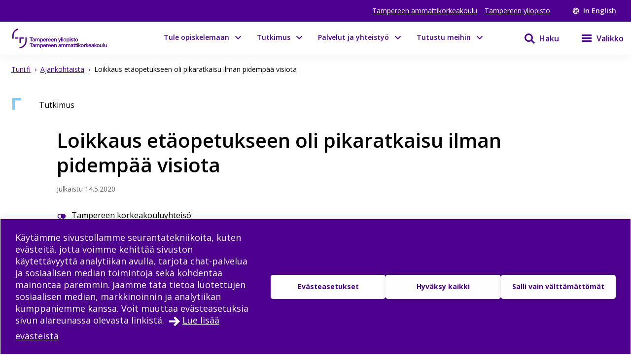

--- FILE ---
content_type: text/html; charset=utf-8
request_url: https://www.tuni.fi/fi/ajankohtaista/loikkaus-etaopetukseen-oli-pikaratkaisu-ilman-pidempaa-visiota
body_size: 43344
content:
<!DOCTYPE html><html lang="fi"><head><meta charSet="utf-8" data-next-head=""/><meta name="viewport" content="width=device-width" data-next-head=""/><link rel="apple-touch-icon" sizes="180x180" href="/shared/apple-touch-icon.png" data-next-head=""/><link rel="manifest" href="/shared/site.webmanifest" data-next-head=""/><link rel="icon" href="/shared/favicon.svg" type="image/svg+xml" data-next-head=""/><link rel="icon" href="/shared/favicon.ico" sizes="any" data-next-head=""/><meta name="theme-color" content="#370065" data-next-head=""/><title data-next-head=""> Loikkaus etäopetukseen oli pikaratkaisu ilman pidempää visiota | Tampereen korkeakouluyhteisö</title><link rel="alternate" href="https://www.tuni.fi/en/news/adoption-distance-learning-was-quick-fix-without-larger-vision" hrefLang="en" data-next-head=""/><link rel="alternate" href="https://www.tuni.fi/fi/ajankohtaista/loikkaus-etaopetukseen-oli-pikaratkaisu-ilman-pidempaa-visiota" hrefLang="fi" data-next-head=""/><meta property="og:title" content="Loikkaus etäopetukseen oli pikaratkaisu ilman pidempää visiota | Tampereen korkeakouluyhteisö" data-next-head=""/><meta property="og:image" content="https://content-webapi.tuni.fi/image-style/metatag_image/proxy/public/2020-05/etaopetus-kuvitus-jr-01-900pix.jpg?itok=mFKelvfH" data-next-head=""/><meta name="description" content="Koulujen koronakauden etäopetus on sujunut pinnalta katsoen hyvin, mutta tutkijan mukaan opetus jäi pikaratkaisuksi, jonka pohjalta ei kannata rakentaa ..." data-next-head=""/><meta property="og:description" content="Koulujen koronakauden etäopetus on sujunut pinnalta katsoen hyvin, mutta tutkijan mukaan opetus jäi pikaratkaisuksi, jonka pohjalta ei kannata rakentaa etäopetuksen tulevaisuutta." data-next-head=""/><meta property="og:type" content="article" data-next-head=""/><meta property="og:site_name" content="Tampereen korkeakouluyhteisö" data-next-head=""/><link rel="canonical" href="https://www.tuni.fi/fi/ajankohtaista/loikkaus-etaopetukseen-oli-pikaratkaisu-ilman-pidempaa-visiota" data-next-head=""/><meta name="twitter:description" content="Koulujen koronakauden etäopetus on sujunut pinnalta katsoen hyvin, mutta tutkijan mukaan opetus jäi pikaratkaisuksi, jonka pohjalta ei kannata rakentaa etäopetuksen tulevaisuutta." data-next-head=""/><meta name="twitter:card" content="summary_large_image" data-next-head=""/><meta name="twitter:title" content="Loikkaus etäopetukseen oli pikaratkaisu ilman pidempää visiota | Tampereen korkeakouluyhteisö" data-next-head=""/><meta name="twitter:image" content="https://content-webapi.tuni.fi/image-style/metatag_image/proxy/public/2020-05/etaopetus-kuvitus-jr-01-900pix.jpg?itok=mFKelvfH" data-next-head=""/><link rel="preload" as="image" imageSrcSet="/_next/image?url=https%3A%2F%2Fcontent-webapi.tuni.fi%2Fimage-style%2Flandscape%2Fproxy%2Fpublic%2F2020-05%2Fetaopetus-kuvitus-jr-01-900pix.jpg%3Fitok%3DwIuYFUKb&amp;w=384&amp;q=75 384w, /_next/image?url=https%3A%2F%2Fcontent-webapi.tuni.fi%2Fimage-style%2Flandscape%2Fproxy%2Fpublic%2F2020-05%2Fetaopetus-kuvitus-jr-01-900pix.jpg%3Fitok%3DwIuYFUKb&amp;w=640&amp;q=75 640w, /_next/image?url=https%3A%2F%2Fcontent-webapi.tuni.fi%2Fimage-style%2Flandscape%2Fproxy%2Fpublic%2F2020-05%2Fetaopetus-kuvitus-jr-01-900pix.jpg%3Fitok%3DwIuYFUKb&amp;w=750&amp;q=75 750w, /_next/image?url=https%3A%2F%2Fcontent-webapi.tuni.fi%2Fimage-style%2Flandscape%2Fproxy%2Fpublic%2F2020-05%2Fetaopetus-kuvitus-jr-01-900pix.jpg%3Fitok%3DwIuYFUKb&amp;w=828&amp;q=75 828w, /_next/image?url=https%3A%2F%2Fcontent-webapi.tuni.fi%2Fimage-style%2Flandscape%2Fproxy%2Fpublic%2F2020-05%2Fetaopetus-kuvitus-jr-01-900pix.jpg%3Fitok%3DwIuYFUKb&amp;w=1080&amp;q=75 1080w, /_next/image?url=https%3A%2F%2Fcontent-webapi.tuni.fi%2Fimage-style%2Flandscape%2Fproxy%2Fpublic%2F2020-05%2Fetaopetus-kuvitus-jr-01-900pix.jpg%3Fitok%3DwIuYFUKb&amp;w=1200&amp;q=75 1200w, /_next/image?url=https%3A%2F%2Fcontent-webapi.tuni.fi%2Fimage-style%2Flandscape%2Fproxy%2Fpublic%2F2020-05%2Fetaopetus-kuvitus-jr-01-900pix.jpg%3Fitok%3DwIuYFUKb&amp;w=1920&amp;q=75 1920w, /_next/image?url=https%3A%2F%2Fcontent-webapi.tuni.fi%2Fimage-style%2Flandscape%2Fproxy%2Fpublic%2F2020-05%2Fetaopetus-kuvitus-jr-01-900pix.jpg%3Fitok%3DwIuYFUKb&amp;w=2048&amp;q=75 2048w, /_next/image?url=https%3A%2F%2Fcontent-webapi.tuni.fi%2Fimage-style%2Flandscape%2Fproxy%2Fpublic%2F2020-05%2Fetaopetus-kuvitus-jr-01-900pix.jpg%3Fitok%3DwIuYFUKb&amp;w=3840&amp;q=75 3840w" imageSizes="(max-width: 768px) 100vw, (min-width: 769px) 50vw" data-next-head=""/><link rel="preload" href="/_next/static/media/e807dee2426166ad-s.p.woff2" as="font" type="font/woff2" crossorigin="anonymous" data-next-font="size-adjust"/><link rel="preload" href="/_next/static/css/fa4d732159944d2d.css" as="style"/><link rel="stylesheet" href="/_next/static/css/fa4d732159944d2d.css" data-n-g=""/><noscript data-n-css=""></noscript><script defer="" nomodule="" src="/_next/static/chunks/polyfills-42372ed130431b0a.js"></script><script src="/_next/static/chunks/webpack-18e1333887fe60bd.js" defer=""></script><script src="/_next/static/chunks/framework-d8f01f7e25201916.js" defer=""></script><script src="/_next/static/chunks/main-67d29c504127f114.js" defer=""></script><script src="/_next/static/chunks/pages/_app-807a4748d449d430.js" defer=""></script><script src="/_next/static/chunks/pages/%5B%5B...url_alias%5D%5D-b37e321da1fcd54f.js" defer=""></script><script src="/_next/static/8d84RE8W3iGHs6im5aE-5/_buildManifest.js" defer=""></script><script src="/_next/static/8d84RE8W3iGHs6im5aE-5/_ssgManifest.js" defer=""></script><style data-styled="" data-styled-version="6.1.19">.lgYzef{border:none;border-radius:0;cursor:pointer;padding:0.7rem 1.4rem;}/*!sc*/
.lgYzef:focus{outline:3px solid var(--color-info-light);outline-offset:2px;}/*!sc*/
data-styled.g2[id="sc-7245c0cc-0"]{content:"lgYzef,"}/*!sc*/
.jgpVLM{border:1px solid var(--color-white);background-color:var(--color-white);color:var(--color-port-gore);}/*!sc*/
.jgpVLM:hover{background-color:var(--color-port-gore);color:var(--color-white);}/*!sc*/
data-styled.g5[id="sc-7245c0cc-3"]{content:"jgpVLM,"}/*!sc*/
.fbOPAr{border:1px solid var(--color-white);background-color:var(--color-brand-purple);color:var(--color-white);}/*!sc*/
.fbOPAr:hover,.fbOPAr:focus{background-color:var(--color-brand-purple);box-shadow:0 0 0 1px var(--color-white),inset 0 0 0 1px var(--color-white);}/*!sc*/
.jnPQMX{border:1px solid var(--color-white);background-color:var(undefined);color:var(--color-white);}/*!sc*/
.jnPQMX:hover,.jnPQMX:focus{background-color:var(undefined);box-shadow:0 0 0 1px var(--color-white),inset 0 0 0 1px var(--color-white);}/*!sc*/
data-styled.g6[id="sc-7245c0cc-4"]{content:"fbOPAr,jnPQMX,"}/*!sc*/
.cWrlM{margin-right:1rem;font-size:var(--px-14);margin-bottom:0.2em;}/*!sc*/
.cWrlM span{color:var(--color-black-60);}/*!sc*/
data-styled.g7[id="sc-b9f34992-0"]{content:"cWrlM,"}/*!sc*/
.eCcvaQ{color:var(--color-black-60);font-size:var(--px-14);margin-bottom:0.2em;}/*!sc*/
data-styled.g8[id="sc-4cbd9083-0"]{content:"eCcvaQ,"}/*!sc*/
.cuGzFv{font-size:var(--fontsize-heading-xl);margin:var(--px-15) 0;}/*!sc*/
data-styled.g9[id="sc-e82a875a-0"]{content:"cuGzFv,"}/*!sc*/
.dmjfCl{white-space:pre-wrap;margin:var(--px-30) 0;}/*!sc*/
.dmjfCl span{font-size:var(--fontsize-body-l);font-weight:var(--fontweight-bold);line-height:var(--lineheight-xl);}/*!sc*/
data-styled.g10[id="sc-1b8f960-0"]{content:"dmjfCl,"}/*!sc*/
.cGlUwx{display:flex;justify-content:flex-start;align-items:center;flex-wrap:wrap;}/*!sc*/
data-styled.g13[id="sc-9de95957-0"]{content:"cGlUwx,"}/*!sc*/
.kHGNJC{display:grid;grid-template-columns:1fr auto;}/*!sc*/
data-styled.g14[id="sc-6d37d885-0"]{content:"kHGNJC,"}/*!sc*/
.etqANI{font-size:var(--fontsize-body-s);color:var(--color-black);line-height:1.3;}/*!sc*/
.etqANI p{display:inline;}/*!sc*/
.etqANI p:not(:last-of-type)::after{content:" • ";margin-right:0.2rem;margin-left:0.2rem;}/*!sc*/
.etqANI div{color:var(--color-black);display:inline;}/*!sc*/
.etqANI div:not(:last-of-type)::after{content:", ";}/*!sc*/
.etqANI span.full{display:block;}/*!sc*/
.cSImhc{font-size:var(--fontsize-body-s);color:var(--color-black-60);line-height:1.3;}/*!sc*/
.cSImhc p{display:inline;}/*!sc*/
.cSImhc p:not(:last-of-type)::after{content:" • ";margin-right:0.2rem;margin-left:0.2rem;}/*!sc*/
.cSImhc div{color:var(--color-black-60);display:inline;}/*!sc*/
.cSImhc div:not(:last-of-type)::after{content:", ";}/*!sc*/
.cSImhc span.full{display:block;}/*!sc*/
data-styled.g15[id="sc-6d37d885-1"]{content:"etqANI,cSImhc,"}/*!sc*/
.dIBqJO{color:var(--color-black);font-size:var(--px-16);}/*!sc*/
.cJFxxQ{color:var(--color-black);font-size:var(--px-14);}/*!sc*/
data-styled.g37[id="sc-ecc90702-0"]{content:"dIBqJO,cJFxxQ,"}/*!sc*/
.kuizYB{font-size:var(--px-14);line-height:var(--fontsize-body-l);font-weight:400;margin-bottom:0;color:var(--color-black-60);}/*!sc*/
.drCZju{font-size:var(--px-14);line-height:var(--fontsize-body-l);font-weight:400;margin-bottom:0;color:var(--color-black);}/*!sc*/
data-styled.g38[id="sc-799d1255-0"]{content:"kuizYB,drCZju,"}/*!sc*/
.hmPqvd{width:100%;margin-bottom:var(--px-30);}/*!sc*/
data-styled.g42[id="sc-336b0a51-0"]{content:"hmPqvd,"}/*!sc*/
.iPGVSv{font-size:var(--px-14);font-weight:400;color:var(--color-black);line-height:1.5;margin-right:var(--px-10);}/*!sc*/
data-styled.g43[id="sc-336b0a51-1"]{content:"iPGVSv,"}/*!sc*/
.dGYrul{align-items:center;color:#fff;display:flex;font-size:var(--px-12);font-weight:600;text-decoration:none;}/*!sc*/
@media (min-width: 48em){.dGYrul{font-size:var(--px-14);}}/*!sc*/
.dGYrul:hover{color:var(--color-mauve);}/*!sc*/
.dGYrul:hover svg{fill:var(--color-mauve);}/*!sc*/
.dGYrul svg{fill:#fff;height:12px;width:12px;margin-right:6px;}/*!sc*/
@media (min-width: 48em){.dGYrul svg{height:14px;width:14px;margin-right:8px;}}/*!sc*/
data-styled.g46[id="sc-42a40aec-1"]{content:"dGYrul,"}/*!sc*/
.kwEpgw{align-items:center;display:flex;color:#fff;padding:0;}/*!sc*/
@media (min-width: 48em){.kwEpgw{padding:0 var(--px-15);}}/*!sc*/
data-styled.g47[id="sc-75a75252-0"]{content:"kwEpgw,"}/*!sc*/
.sDjgW{flex-grow:1;}/*!sc*/
data-styled.g48[id="sc-75a75252-1"]{content:"sDjgW,"}/*!sc*/
.UoKWd{display:none;}/*!sc*/
.UoKWd ul{display:flex;list-style:none;margin:0 var(--px-30) 0 0;padding:0;}/*!sc*/
.UoKWd li{margin-right:var(--px-15);}/*!sc*/
.UoKWd a{color:#fff;display:block;font-size:var(--px-14);text-decoration:underline;}/*!sc*/
.UoKWd a:hover{color:var(--color-mauve);}/*!sc*/
@media (min-width: 48em){.UoKWd{display:block;}}/*!sc*/
data-styled.g49[id="sc-75a75252-2"]{content:"UoKWd,"}/*!sc*/
.kFGAHi{padding:3.75rem 0.9375rem;background-color:black;color:white;}/*!sc*/
.kFGAHi svg{fill:white;color:white;}/*!sc*/
.kFGAHi a:focus{outline:3px solid var(--color-info-light);outline-offset:2px;}/*!sc*/
data-styled.g50[id="sc-749fd56e-0"]{content:"kFGAHi,"}/*!sc*/
.bRAZEi{width:15.625rem;margin-bottom:3.75rem;}/*!sc*/
.bRAZEi a{display:block;}/*!sc*/
@media (min-width: 48em){.bRAZEi{margin-bottom:5rem;}}/*!sc*/
data-styled.g51[id="sc-749fd56e-1"]{content:"bRAZEi,"}/*!sc*/
.fhIFaY{display:grid;grid-template-columns:1fr;grid-gap:1.25rem;}/*!sc*/
.fhIFaY ul{list-style:none;margin:0;padding:0;}/*!sc*/
@media (min-width: 64em){.fhIFaY{grid-gap:5rem;grid-template-columns:1fr 2fr;}}/*!sc*/
data-styled.g52[id="sc-749fd56e-2"]{content:"fhIFaY,"}/*!sc*/
.boMuTl{background:none;border:1px solid transparent;color:var(--color-white);width:100%;height:fit-content;text-align:left;display:grid;grid-template-columns:auto 1fr;align-items:center;padding:0.625rem 0.9375rem;grid-column-gap:0.625rem;letter-spacing:1px;line-height:1.3;font-family:inherit!important;}/*!sc*/
.boMuTl:hover{border:1px solid white;}/*!sc*/
.boMuTl:focus{outline:3px solid var(--color-info-light);outline-offset:2px;}/*!sc*/
.boMuTl:active{color:var(--color-black);background:var(--color-white);}/*!sc*/
data-styled.g53[id="sc-749fd56e-3"]{content:"boMuTl,"}/*!sc*/
.gSpIQB p{font-size:var(--fontsize-body-l);line-height:var(--lineheight-xl);}/*!sc*/
data-styled.g54[id="sc-749fd56e-4"]{content:"gSpIQB,"}/*!sc*/
.kRSKCc{font-weight:400;}/*!sc*/
.kRSKCc a:not(.cta-link){text-decoration:underline;color:var(--color-brand-purple);word-break:break-word;overflow-wrap:break-word;}/*!sc*/
.kRSKCc a:not(.cta-link):hover{color:var(--color-electric-violet);}/*!sc*/
@media not all and (min-resolution:0.001dpcm){@supports (-webkit-appearance:none){.kRSKCc h2 a,.kRSKCc h3 a,.kRSKCc h4 a,.kRSKCc h5 a,.kRSKCc h6 a{height:30px;display:block;margin-top:-30px;}}}/*!sc*/
.kRSKCc h1,.kRSKCc h2,.kRSKCc h3,.kRSKCc h4,.kRSKCc h5,.kRSKCc h6,.kRSKCc li{word-break:break-word;overflow-wrap:break-word;}/*!sc*/
.kRSKCc h1:not(li),.kRSKCc h2:not(li),.kRSKCc h3:not(li),.kRSKCc h4:not(li),.kRSKCc h5:not(li),.kRSKCc h6:not(li),.kRSKCc li:not(li){margin:var(--px-20) 0;}/*!sc*/
.kRSKCc p{word-break:break-word;overflow-wrap:break-word;margin-bottom:var(--px-10);}/*!sc*/
.kRSKCc >ul,.kRSKCc >ol{margin-bottom:var(--px-30);}/*!sc*/
.kRSKCc table{width:100%;font-size:var(--fontsize-body-s);border-collapse:collapse!important;table-layout:auto;overflow-x:auto;}/*!sc*/
@media (min-width: 48em){.kRSKCc table{font-size:var(--fontsize-body-m);}}/*!sc*/
.kRSKCc table caption{margin:var(--px-20) auto;font-weight:var(--fontweight-semi-bold);text-align:left;}/*!sc*/
.kRSKCc table tr:first-child{margin:0;}/*!sc*/
.kRSKCc table tr:first-child p{margin:0;}/*!sc*/
.kRSKCc table tr td,.kRSKCc table tr th{border-collapse:collapse;border:1px solid var(--color-black-20);padding:var(--px-5);text-align:left;vertical-align:top;}/*!sc*/
@media (min-width: 48em){.kRSKCc table tr td,.kRSKCc table tr th{padding:0.5rem 0.5em 0.5em 1em;}}/*!sc*/
.kRSKCc table tr td p,.kRSKCc table tr th p{margin-bottom:0.5rem;}/*!sc*/
.kRSKCc p,.kRSKCc li{font-size:var(--px-18);line-height:var(--lineheight-xl);}/*!sc*/
.kRSKCc sup{top:-0.5em;}/*!sc*/
.kRSKCc sub{bottom:-0.25em;}/*!sc*/
.kRSKCc sub,.kRSKCc sup{font-size:75%;line-height:0;position:relative;vertical-align:baseline;}/*!sc*/
.kRSKCc .highlighted{margin:3.75rem 0 3.75rem 3.75rem;font-size:var(--fontsize-body-xl);line-height:var(--lineheight-m);font-weight:var(--fontweight-semi-bold);color:var(--color-brand-purple);}/*!sc*/
.kRSKCc .animated-url-link{margin-right:0;margin-left:0;display:flex;align-items:center;font-size:var(--fontsize-body-m);font-weight:var(--fontweight-bold);text-decoration:none;transition:0.1s ease-in-out;border:1px solid transparent;color:var(--color-brand-purple);position:relative;padding:0 0 0 1.5625rem;}/*!sc*/
.kRSKCc .animated-url-link:focus{outline:1px solid var(--color-brand-purple);outline-offset:2px;}/*!sc*/
.kRSKCc .animated-url-link:hover{color:var(--color-brand-purple);text-decoration:underline;}/*!sc*/
.kRSKCc .animated-url-link::after{content:"";display:block;position:absolute;width:15px;height:21px;background-repeat:no-repeat;background-position-y:center;top:0;bottom:0;left:0;transition:0.5s ease-in-out;mask:url("/arrow-right.svg") no-repeat 50% 50%;background-color:var(--color-brand-purple);margin:auto;}/*!sc*/
.kRSKCc figcaption{font-size:var(--fontsize-body-s);margin-right:0.625rem;display:inline-block;}/*!sc*/
.kRSKCc figure{margin-left:0;margin-right:0;font-size:var(--fontsize-body-s);}/*!sc*/
.kRSKCc .embedded-file{margin-bottom:var(--px-15);}/*!sc*/
.kRSKCc .embedded-file svg{fill:var(--color-brand-purple);margin-right:var(--px-15);vertical-align:top;}/*!sc*/
.kRSKCc .embedded-file span:not(.file-size){font-size:var(--fontsize-body-m);}/*!sc*/
.kRSKCc .embedded-file a{margin-right:0.625rem;}/*!sc*/
.kRSKCc blockquote{position:relative;margin:2rem 0;padding-left:1.5625rem;padding-top:0.5rem;}/*!sc*/
.kRSKCc blockquote p{font-size:var(--fontsize-body-l);font-weight:var(--fontweight-semi-bold);margin-bottom:0;padding-bottom:1rem;position:relative;}/*!sc*/
.kRSKCc blockquote p:last-child::after{content:"";background:var(--color-brand-purple);position:absolute;bottom:0;left:0;height:1px;width:11%;z-index:1;}/*!sc*/
.kRSKCc blockquote cite{font-style:normal;padding-top:0.3125rem;display:block;font-size:var(--fontsize-body-s);border-top:1px solid var(--color-brand-purple);width:fit-content;}/*!sc*/
.kRSKCc blockquote cite::before{content:"";background:var(--color-white);position:absolute;bottom:0;left:0;height:1px;width:11%;z-index:2;}/*!sc*/
.kRSKCc blockquote::after{content:"";display:block;position:absolute;width:24px;height:24px;background-repeat:no-repeat;background-position-y:center;top:0;left:0;transition:0.5s ease-in-out;mask:url("/quote.svg") no-repeat 50% 50%;background-color:var(--color-brand-purple);margin:0;}/*!sc*/
.kRSKCc .d-highlight{margin:2rem 0;border-left:4px solid var(--color-port-gore);padding:1.5rem 2rem;color:var(--color-port-gore);background:var(--color-periwinkle-light);}/*!sc*/
.kRSKCc .d-highlight h2{font-size:var(--fontsize-heading-m);margin-bottom:0.625rem;}/*!sc*/
.kRSKCc .d-highlight p{margin:0.625rem 0;}/*!sc*/
.kRSKCc thead{color:var(--color-white);background-color:var(--color-brand-purple);font-size:var(--fontsize-body-m);}/*!sc*/
.kRSKCc thead tr{color:var(--color-white);}/*!sc*/
@media (min-width: 48em){.kRSKCc thead{font-size:var(--fontsize-body-l);}}/*!sc*/
.kRSKCc .text-align-right{text-align:right;}/*!sc*/
.kRSKCc .file-size{font-size:var(--fontsize-body-s);color:var(--color-black-80);}/*!sc*/
data-styled.g60[id="sc-5a9ff7c6-0"]{content:"kRSKCc,"}/*!sc*/
.edQnfA{background:rgba(255,255,255,0.9);top:59px;left:0;height:calc(100% - 59px);width:100%;position:fixed;z-index:20;overflow:hidden;transition:visibility 0.2s ease-in-out,opacity 0.2s ease-in-out;visibility:hidden;opacity:0;}/*!sc*/
@media (min-width: 48em){.edQnfA{top:0;height:100%;}}/*!sc*/
.slideout-open .edQnfA{visibility:visible;opacity:1;}/*!sc*/
data-styled.g214[id="sc-499afabd-0"]{content:"edQnfA,"}/*!sc*/
.eEWQSe{margin:0 auto;max-width:90rem;height:100%;position:relative;}/*!sc*/
data-styled.g215[id="sc-499afabd-1"]{content:"eEWQSe,"}/*!sc*/
.gzTjRg{background:var(--color-brand-purple);padding:1.875rem;overflow-y:scroll;position:absolute;top:0;right:0;width:100%;height:100%;transition:opacity 0.2s ease-in-out,transform 0.2s ease-in-out;opacity:1;transform:translateX(100%);will-change:transform,opacity;}/*!sc*/
@media (min-width: 48em){.gzTjRg{width:23.75rem;}}/*!sc*/
@media (min-width: 48em){.gzTjRg{padding:4.0625rem 1.875rem 1.875rem 1.875rem;width:23.75rem;}}/*!sc*/
.slideout-open .gzTjRg{opacity:1;transform:translateX(0);}/*!sc*/
data-styled.g216[id="sc-499afabd-2"]{content:"gzTjRg,"}/*!sc*/
.eCrbTb{display:none;}/*!sc*/
@media (min-width: 48em){.eCrbTb{display:flex;justify-content:flex-end;margin-bottom:1rem;}}/*!sc*/
.eCrbTb button{padding:0.3125rem;}/*!sc*/
data-styled.g217[id="sc-499afabd-3"]{content:"eCrbTb,"}/*!sc*/
.kKwLgO{display:flex;align-items:center;}/*!sc*/
.kKwLgO svg{fill:#fff;height:1.125rem;width:1.125rem;margin-left:0.375rem;}/*!sc*/
data-styled.g218[id="sc-499afabd-4"]{content:"kKwLgO,"}/*!sc*/
.doyIyV{background:var(--color-brand-purple);color:var(--color-white);box-shadow:0 5px 20px -4px rgba(110,93,147,0.1);margin-bottom:1.25rem;}/*!sc*/
@media (min-width: 48em){.doyIyV{background:#fff;}}/*!sc*/
@media (min-width: 64em){.doyIyV{margin-bottom:0;}}/*!sc*/
.doyIyV [data-reach-skip-link]{position:absolute;top:-40px;padding:NaNrem;}/*!sc*/
.doyIyV [data-reach-skip-link]:focus{background-color:white;top:0;z-index:2;}/*!sc*/
data-styled.g227[id="sc-623ed0e5-0"]{content:"doyIyV,"}/*!sc*/
.jjpyix{background:var(--color-brand-purple);padding:0.625rem 0.9375rem;}/*!sc*/
data-styled.g228[id="sc-623ed0e5-1"]{content:"jjpyix,"}/*!sc*/
.iUarWw{margin:0 auto;max-width:91.875rem;padding:0;}/*!sc*/
data-styled.g229[id="sc-623ed0e5-2"]{content:"iUarWw,"}/*!sc*/
.bhyawy{min-height:3.75rem;display:flex;align-items:center;padding:0.625rem 0.9375rem;background:var(--color-brand-purple);width:100%;z-index:10;position:static;top:0;right:0;}/*!sc*/
@media (min-width: 48em){.bhyawy{background:var(--color-white);}}/*!sc*/
@media (min-width: 80em){.bhyawy{display:grid;grid-column-gap:1.25rem;grid-template-columns:auto 1fr auto auto;padding-top:0;padding-bottom:0;}}/*!sc*/
data-styled.g230[id="sc-623ed0e5-3"]{content:"bhyawy,"}/*!sc*/
.kxeOTA{display:flex;flex-grow:1;opacity:1;visibility:visible;transition:opacity 0.3s ease-in-out,visibility 0.3s ease-in-out;}/*!sc*/
.kxeOTA a{display:block;}/*!sc*/
.kxeOTA svg{display:block;fill:var(--color-white);height:2.5rem;width:12.5rem;}/*!sc*/
@media (min-width: 48em){.kxeOTA svg{fill:var(--color-brand-purple);width:15.625rem;}}/*!sc*/
data-styled.g231[id="sc-623ed0e5-4"]{content:"kxeOTA,"}/*!sc*/
@media (min-width: 48em){.kUuisf{padding:5.625rem 0.9375rem;}}/*!sc*/
data-styled.g245[id="sc-72a75313-0"]{content:"kUuisf,"}/*!sc*/
.MRNSj{margin-bottom:2rem;}/*!sc*/
data-styled.g246[id="sc-72a75313-1"]{content:"MRNSj,"}/*!sc*/
@media (min-width: 64em){.kFZOtS{grid-template-columns:1fr 1fr 1fr;}}/*!sc*/
data-styled.g247[id="sc-72a75313-2"]{content:"kFZOtS,"}/*!sc*/
.eAYiJK nav span{font-weight:var(--fontweight-semi-bold);font-size:var(--fontsize-body-l);}/*!sc*/
data-styled.g248[id="sc-72a75313-3"]{content:"eAYiJK,"}/*!sc*/
@media (min-width: 64em){.ehOygC.ehOygC{margin-top:3.25rem;}}/*!sc*/
data-styled.g249[id="sc-72a75313-4"]{content:"ehOygC,"}/*!sc*/
@media (min-width: 64em){.dmAzLQ{display:grid;grid-template-columns:repeat(3,1fr);grid-template-rows:repeat(2,auto);}}/*!sc*/
data-styled.g250[id="sc-72a75313-5"]{content:"dmAzLQ,"}/*!sc*/
.eqybFr{display:flex;flex-direction:column;gap:0.5rem;}/*!sc*/
.eqybFr a{font-size:var(--fontsize-body-l);font-weight:var(--fontweight-semi-bold);color:white;width:100%;}/*!sc*/
@media (min-width: 64em){.eqybFr{grid-area:1/1/2/3;}.eqybFr a{width:auto;}}/*!sc*/
data-styled.g251[id="sc-72a75313-6"]{content:"eqybFr,"}/*!sc*/
.jeyWAZ{display:flex;flex-wrap:wrap;gap:0.5rem 1.5rem;}/*!sc*/
data-styled.g252[id="sc-72a75313-7"]{content:"jeyWAZ,"}/*!sc*/
.iRlIWu{display:flex;flex-wrap:wrap;gap:0.5rem 1.5rem;}/*!sc*/
data-styled.g253[id="sc-72a75313-8"]{content:"iRlIWu,"}/*!sc*/
.htsqiZ{margin:2rem 0;}/*!sc*/
data-styled.g254[id="sc-72a75313-9"]{content:"htsqiZ,"}/*!sc*/
.KhXfa{font-size:var(--fontsize-body-l);font-weight:var(--fontweight-semi-bold);width:auto;border:none;letter-spacing:normal;line-height:var(--lineheight-xl);padding:0;grid-template-columns:none;}/*!sc*/
.KhXfa:hover{border:none;}/*!sc*/
.KhXfa:active{color:var(--color-white);background:transparent;}/*!sc*/
data-styled.g255[id="sc-72a75313-10"]{content:"KhXfa,"}/*!sc*/
.jpgbeP{background-color:var(--color-white);border:1px solid var(--color-periwinkle-gray);display:flex;flex-direction:column;position:relative;height:100%;width:100%;}/*!sc*/
.jpgbeP:hover{border:1px solid var(--color-electric-violet);}/*!sc*/
.jpgbeP:hover h3{text-decoration:underline;}/*!sc*/
.jpgbeP a{height:100%;display:flex;flex-direction:column;padding-bottom:1rem;padding:0 0 1rem 0;}/*!sc*/
data-styled.g305[id="sc-da6719fc-0"]{content:"jpgbeP,"}/*!sc*/
.cBSQka{position:absolute;top:0;left:0;z-index:1;}/*!sc*/
.cBSQka svg{fill:var(--color-news);}/*!sc*/
data-styled.g306[id="sc-da6719fc-1"]{content:"cBSQka,"}/*!sc*/
.ilRfHI{margin-bottom:1rem;}/*!sc*/
.ilRfHI img{display:block;max-width:100%;order:auto;position:relative;}/*!sc*/
data-styled.g307[id="sc-da6719fc-2"]{content:"ilRfHI,"}/*!sc*/
.dHEmRN{min-height:1px;padding:0 1rem;display:flex;flex-direction:column;height:100%;}/*!sc*/
data-styled.g310[id="sc-da6719fc-5"]{content:"dHEmRN,"}/*!sc*/
.gkxIsO{color:var(--color-brand-purple);font-size:var(--px-22);line-height:var(--lineheight-l);}/*!sc*/
.gkxIsO:hover{color:var(--color-electric-violet);}/*!sc*/
data-styled.g311[id="sc-da6719fc-6"]{content:"gkxIsO,"}/*!sc*/
.hHMlIi{margin-bottom:0.2rem;}/*!sc*/
data-styled.g313[id="sc-da6719fc-8"]{content:"hHMlIi,"}/*!sc*/
.gDIgUp{padding-right:1.5rem;}/*!sc*/
data-styled.g314[id="sc-da6719fc-9"]{content:"gDIgUp,"}/*!sc*/
.czZtjV{display:grid;align-items:end;justify-content:end;height:100%;}/*!sc*/
.czZtjV svg{fill:var(--color-electric-violet);height:1.25rem;width:1.25rem;}/*!sc*/
data-styled.g315[id="sc-da6719fc-10"]{content:"czZtjV,"}/*!sc*/
.feBVHk{padding:1rem 1rem 1rem 2rem;position:relative;border:1px solid var(--color-periwinkle-gray);width:100%;height:fit-content;margin-bottom:0.5rem;cursor:pointer;}/*!sc*/
.feBVHk:hover{border:1px solid var(--color-electric-violet);}/*!sc*/
.feBVHk:hover h3{text-decoration:underline;}/*!sc*/
data-styled.g316[id="sc-fdf1355b-0"]{content:"feBVHk,"}/*!sc*/
.lmmFNO{display:flex;flex-direction:column-reverse;}/*!sc*/
@media (min-width: 35em){.lmmFNO{flex-direction:row;}}/*!sc*/
data-styled.g317[id="sc-fdf1355b-1"]{content:"lmmFNO,"}/*!sc*/
@media (min-width: 35em){.iAEnvj{flex-grow:1;}}/*!sc*/
data-styled.g318[id="sc-fdf1355b-2"]{content:"iAEnvj,"}/*!sc*/
.hHnm{position:absolute;top:0;left:0;z-index:1;}/*!sc*/
.hHnm svg{fill:var(--color-news);}/*!sc*/
data-styled.g320[id="sc-fdf1355b-4"]{content:"hHnm,"}/*!sc*/
.cudvOv{display:flex;flex-direction:column-reverse;flex-wrap:wrap;margin:0 0 0.1rem 0;}/*!sc*/
@media (min-width: 35em){.cudvOv{flex-direction:row;justify-content:space-between;align-items:center;}}/*!sc*/
data-styled.g321[id="sc-fdf1355b-5"]{content:"cudvOv,"}/*!sc*/
.ddcwty{color:var(--color-black);font-size:var(--px-16);font-weight:var(--fontweight-semi-bold);line-height:var(--lineheight-m);margin:0 0 0.3rem 0;}/*!sc*/
data-styled.g322[id="sc-fdf1355b-6"]{content:"ddcwty,"}/*!sc*/
.hjLLQY{padding-right:1.5rem;}/*!sc*/
data-styled.g325[id="sc-fdf1355b-9"]{content:"hjLLQY,"}/*!sc*/
.dSVlnh{position:absolute;bottom:1rem;right:1rem;height:1.25rem;width:1.25rem;}/*!sc*/
.dSVlnh svg{fill:var(--color-electric-violet);}/*!sc*/
data-styled.g326[id="sc-fdf1355b-10"]{content:"dSVlnh,"}/*!sc*/
.bsLavx{display:flex;height:100%;padding-top:5.625rem;}/*!sc*/
@media (min-width: 64em){.bsLavx{padding:0;grid-area:1/3/2/4;justify-content:flex-end;align-items:flex-end;}}/*!sc*/
data-styled.g334[id="sc-fa7f35bd-1"]{content:"bsLavx,"}/*!sc*/
.igJvvI{margin-left:0.1875rem;display:flex;align-items:center;background-color:transparent;width:auto;cursor:pointer;}/*!sc*/
.igJvvI svg{margin-top:2.3px;}/*!sc*/
.igJvvI span{font-weight:var(--fontweight-semi-bold);}/*!sc*/
data-styled.g335[id="sc-fa7f35bd-2"]{content:"igJvvI,"}/*!sc*/
.eMBzUs{display:block;flex:0 0 calc(100% - 30px);order:2;margin-left:0.5rem;font-size:var(--px-16);line-height:var(--px-27);font-weight:var(--fontweight-semi-bold);}/*!sc*/
data-styled.g336[id="sc-fa7f35bd-3"]{content:"eMBzUs,"}/*!sc*/
.iUNbAM{margin-top:1.875rem;background:var(--color-port-gore);height:auto;position:static;display:none;}/*!sc*/
@media (min-width: 48em){.iUNbAM{grid-area:2/1/3/4;padding:0 var(--px-30);}}/*!sc*/
data-styled.g337[id="sc-fa7f35bd-4"]{content:"iUNbAM,"}/*!sc*/
.fkVmab{padding:3.75rem var(--px-30);color:var(--color-white);}/*!sc*/
data-styled.g338[id="sc-fa7f35bd-5"]{content:"fkVmab,"}/*!sc*/
.fvlcSY{margin-bottom:var(--px-15);}/*!sc*/
data-styled.g339[id="sc-fa7f35bd-6"]{content:"fvlcSY,"}/*!sc*/
.glekiF{margin-bottom:var(--px-15);display:block;}/*!sc*/
@media (min-width: 64em){.glekiF{justify-content:space-between;flex-wrap:wrap;}}/*!sc*/
data-styled.g341[id="sc-fa7f35bd-8"]{content:"glekiF,"}/*!sc*/
.iwDhqa{width:100%;margin-bottom:30px;}/*!sc*/
data-styled.g342[id="sc-fa7f35bd-9"]{content:"iwDhqa,"}/*!sc*/
.igjMgM{flex-grow:0;flex-shrink:0;flex-basis:calc(100% / 2 - 30px);line-height:30px;letter-spacing:0.25px;}/*!sc*/
.igjMgM a{color:var(--color-white);text-decoration:underline;}/*!sc*/
data-styled.g343[id="sc-fa7f35bd-10"]{content:"igjMgM,"}/*!sc*/
.dHUyMg{margin-bottom:var(--px-15);}/*!sc*/
.dHUyMg input,.dHUyMg textarea{border:solid 1px white;padding:var(--px-15);width:100%;color:var(--color-black);}/*!sc*/
.dHUyMg input:focus,.dHUyMg textarea:focus{outline:3px solid var(--color-info-light);outline-offset:3px;}/*!sc*/
.dHUyMg textarea{font:inherit;height:180px;}/*!sc*/
data-styled.g345[id="sc-fa7f35bd-12"]{content:"dHUyMg,"}/*!sc*/
.ifHOIH{margin-bottom:15px;margin-top:var(--px-30);}/*!sc*/
.ifHOIH input[type="submit"]{padding:10px 30px;border:none;cursor:pointer;background-color:transparent;border:1px solid var(--color-white);color:white;font-weight:var(--fontweight-semi-regular);transition:background-color 0.2s ease-in-out;}/*!sc*/
.ifHOIH input[type="submit"] :hover{box-shadow:0 0 0 0.5px var(--color-white),inset 0 0 0 0.5px var(--color-white);}/*!sc*/
.ifHOIH input[type="submit"]:focus{outline:3px solid var(--color-info-light);outline-offset:2px;}/*!sc*/
.ifHOIH textarea{font-weight:var(--fontweight-semi-regular);}/*!sc*/
data-styled.g346[id="sc-fa7f35bd-13"]{content:"ifHOIH,"}/*!sc*/
.iUOHdN{display:block;font-size:0.875rem;line-height:1.4375rem;font-weight:var(--fontweight-semi-bold);-webkit-hyphens:manual;-ms-hyphens:manual;hyphens:manual;}/*!sc*/
.iUOHdN span{margin-left:0.5rem;}/*!sc*/
.iUOHdN textarea{font-weight:var(--fontweight-regular);font-size:var(--fontsize-body-m);margin-top:0.5rem;}/*!sc*/
data-styled.g347[id="sc-fa7f35bd-14"]{content:"iUOHdN,"}/*!sc*/
.isTWac{font-family:inherit;appearance:none;border:solid 1px var(--color-white);background:url("/arrow-dropdown.svg") no-repeat top 50% right 0.7rem;background-color:white;background-size:0.8rem 0.8rem;border-radius:0;font-size:0.875rem;height:2.875rem;line-height:1.3;padding:0.625rem;margin-top:0.625rem;cursor:pointer;width:15.625rem;}/*!sc*/
.isTWac:focus{outline:3px solid var(--color-info-light);outline-offset:2px;}/*!sc*/
@media (min-width: 48em){.isTWac{margin-left:0.625rem;margin-top:0rem;}}/*!sc*/
data-styled.g352[id="sc-fa7f35bd-19"]{content:"isTWac,"}/*!sc*/
.bQJWDu{padding:0;margin:0;align-items:center;background:none;border:none;cursor:pointer;color:var(--color-brand-purple);display:inline-flex;}/*!sc*/
.bQJWDu:hover{color:var(--color-electric-violet);}/*!sc*/
.bQJWDu:hover svg{fill:var(--color-electric-violet);}/*!sc*/
.bQJWDu svg{display:block;color:var(--color-white);fill:var(--color-white);height:1.5rem;width:1.5rem;margin-left:1.5rem;}/*!sc*/
@media (min-width: 48em){.bQJWDu svg{color:var(--color-brand-purple);fill:var(--color-brand-purple);}}/*!sc*/
.bQJWDu span{display:none;font-size:1rem;font-weight:600;margin-left:0.5rem;}/*!sc*/
@media (min-width: 48em){.bQJWDu span{display:block;}}/*!sc*/
.bQJWDu:focus{outline:3px solid var(--color-info-light);outline-offset:-1px;z-index:10;}/*!sc*/
@media (min-width: 48em){.bQJWDu:focus{outline:3px solid var(--color-info-base);outline-offset:1px;}}/*!sc*/
data-styled.g382[id="sc-fec52fb3-0"]{content:"bQJWDu,"}/*!sc*/
.HmgYr{display:flex;justify-content:flex-start;align-items:center;}/*!sc*/
.HmgYr span{width:fit-content;}/*!sc*/
.HmgYr svg{fill:var(--color-brand-purple);vertical-align:middle;margin-right:10px;margin-left:0;}/*!sc*/
.juDVSu{display:flex;justify-content:flex-start;align-items:center;}/*!sc*/
.juDVSu span{width:fit-content;}/*!sc*/
.juDVSu svg{fill:var(--color-brand-purple);vertical-align:middle;margin-right:calc(6px + 4px);margin-left:-4px;}/*!sc*/
data-styled.g409[id="sc-d4d3eff3-0"]{content:"HmgYr,juDVSu,"}/*!sc*/
.bmLskP{margin:0 auto;max-width:78.75rem;padding:0 0.9375rem;}/*!sc*/
data-styled.g411[id="sc-65989575-0"]{content:"bmLskP,"}/*!sc*/
.bNbtBS{display:grid;grid-template-columns:auto auto 1fr;grid-column-gap:30px;height:2.875rem;}/*!sc*/
@media (min-width: 48em){.bNbtBS{grid-column-gap:30px;}}/*!sc*/
.bNbtBS svg{width:1.5rem;height:1.5rem;fill:var(--color-info-light);}/*!sc*/
data-styled.g412[id="sc-ffd10c53-0"]{content:"bNbtBS,"}/*!sc*/
.gqMSVG{align-self:end;font-size:var(--fontsize-body-m);}/*!sc*/
data-styled.g413[id="sc-ffd10c53-1"]{content:"gqMSVG,"}/*!sc*/
.bUEMiI{font-size:var(--fontsize-body-l);line-height:var(--fontsize-body-l);font-weight:400;color:var(--color-brand-purple);width:100%;}/*!sc*/
.bUEMiI span{color:var(--color-white);}/*!sc*/
.bUEMiI a{padding:0.6rem 1rem 0.6rem 1rem;display:grid;grid-template-columns:max-content 1fr;font-weight:600;letter-spacing:1px;line-height:1.3;text-decoration:none;transition:0.1s ease-in-out;border:1px solid transparent;margin-top:auto;}/*!sc*/
.bUEMiI a svg{vertical-align:middle;margin-right:0.6rem;fill:var(--color-white);}/*!sc*/
.bUEMiI a:hover{border:1px solid var(--color-white);}/*!sc*/
.bUEMiI a:active{background-color:var(--color-white);}/*!sc*/
.bUEMiI a:active span{color:var(--color-black);}/*!sc*/
.bUEMiI a:active svg{fill:var(--color-black);}/*!sc*/
@media (min-width: 64em){.bUEMiI a{margin-left:0;margin-right:0;padding:0.6rem 1rem 0.6rem 1rem;}}/*!sc*/
data-styled.g414[id="sc-b338a374-0"]{content:"bUEMiI,"}/*!sc*/
.dRswpy{max-width:91.875rem;padding:0 var(--px-15);position:relative;margin:0 auto;}/*!sc*/
@media (min-width: 48em){.dRswpy{padding:0 var(--px-15);}}/*!sc*/
@media (min-width: 64em){.dRswpy{padding-top:0;}}/*!sc*/
data-styled.g423[id="sc-7c909fb6-0"]{content:"dRswpy,"}/*!sc*/
.ebxCMY ul{list-style:none;margin:0;padding:0;}/*!sc*/
data-styled.g438[id="sc-70407722-0"]{content:"ebxCMY,"}/*!sc*/
.MBCvJ{display:inline-block;}/*!sc*/
.MBCvJ span{color:var(--color-gray-60);margin:0 var(--px-8);text-decoration:underline;font-size:var(--fontsize-body-s);}/*!sc*/
.MBCvJ a{color:var(--color-brand-purple);font-size:var(--fontsize-body-s);line-height:1.3;}/*!sc*/
.cVgNyB{display:inline-block;}/*!sc*/
.cVgNyB span{color:var(--color-gray-60);margin:0 var(--px-8);text-decoration:none;font-size:var(--fontsize-body-s);}/*!sc*/
.cVgNyB a{color:var(--color-brand-purple);font-size:var(--fontsize-body-s);line-height:1.3;}/*!sc*/
data-styled.g439[id="sc-70407722-1"]{content:"MBCvJ,cVgNyB,"}/*!sc*/
.fAXZhh{margin-top:1.875rem;margin-bottom:3.75rem;}/*!sc*/
data-styled.g452[id="sc-6b730124-0"]{content:"fAXZhh,"}/*!sc*/
.bjVSTR{margin-bottom:var(--px-30);}/*!sc*/
@media (min-width: 48em){.bjVSTR{padding:0 5.625rem;}}/*!sc*/
data-styled.g453[id="sc-6b730124-1"]{content:"bjVSTR,"}/*!sc*/
.jwVvAF{max-width:55rem;}/*!sc*/
@media (min-width: 48em){.jwVvAF{padding:0 5.625rem;}}/*!sc*/
data-styled.g454[id="sc-6b730124-2"]{content:"jwVvAF,"}/*!sc*/
.hkrGdY{padding-top:3.75rem;}/*!sc*/
.hkrGdY h2{margin-bottom:var(--px-30);}/*!sc*/
data-styled.g455[id="sc-6b730124-3"]{content:"hkrGdY,"}/*!sc*/
.VEnhI{padding-bottom:var(--px-15);}/*!sc*/
.VEnhI>div:nth-child(even){background:var(--color-black-2);}/*!sc*/
data-styled.g456[id="sc-6b730124-4"]{content:"VEnhI,"}/*!sc*/
.elEznV{margin-left:auto;margin-right:0;width:fit-content;margin-top:var(--px-15);}/*!sc*/
.elEznV a{padding:var(--px-10) var(--px-15) var(--px-10) var(--px-15);color:var(--color-brand-purple);font-weight:600;border:1px solid transparent;}/*!sc*/
.elEznV a:hover{border:1px solid var(--color-brand-purple);}/*!sc*/
.elEznV svg{vertical-align:sub;fill:var(--color-brand-purple);margin-right:var(--px-10);}/*!sc*/
data-styled.g457[id="sc-6b730124-5"]{content:"elEznV,"}/*!sc*/
.bZVemB{margin-bottom:var(--px-30);}/*!sc*/
data-styled.g459[id="sc-6b730124-7"]{content:"bZVemB,"}/*!sc*/
.jmGhJZ{display:flex;flex-direction:row;flex-wrap:wrap;margin-right:-15px;margin-left:-15px;}/*!sc*/
data-styled.g483[id="sc-a4c70d55-0"]{content:"jmGhJZ,"}/*!sc*/
.lplHKt{flex-grow:0;flex-shrink:0;flex-basis:calc((100%) - 30px);max-width:calc((100%) - 30px);margin-right:var(--px-15);margin-left:var(--px-15);margin-bottom:var(--px-30);}/*!sc*/
@media (min-width: 48em){.lplHKt{flex-basis:calc((100% / 2) - 30px);max-width:calc((100% / 2) - 30px);}}/*!sc*/
@media (min-width: 64em){.lplHKt{flex-basis:calc((100% / 3) - 30px);max-width:calc((100% / 3) - 30px);}}/*!sc*/
data-styled.g484[id="sc-a4c70d55-1"]{content:"lplHKt,"}/*!sc*/
:root{--color-brand-purple:#4E008E;--color-black:#000000;--color-white:#FFFFFF;--color-electric-violet:#9750FA;--color-mauve:#D6A5FF;--color-port-gore:#2F2859;--color-deep-purple:#370065;--color-periwinkle-gray:#E1E5F4;--color-periwinkle-light:#F2F4FB;--color-beige:#E8E0DB;--color-news:#89D4FF;--color-study:#3FD1AF;--color-service:#FFFB88;--color-research:#F5BCFF;--color-contact:#FF7C91;--color-notification:#CF286F;--color-border-tertiary:#D1DBE3;--color-black:#000000;--color-black-80:#333333;--color-black-60:#5C5C5C;--color-black-40:#999999;--color-black-20:#CCCCCC;--color-black-10:#E6E6E6;--color-black-5:#F2F2F2;--color-black-2:#FAFAFA;--color-white:#FFFFFF;--color-blue-grey-dark:#102027;--color-blue-grey-med:#2E3C43;--color-blue-grey-light:#3A4B54;--color-success-base:#38850F;--color-error-base:#CE013B;--color-alert-base:#EEC401;--color-info-base:#0077C7;--color-success-light:#7FFF3B;--color-error-light:#FF7098;--color-alert-light:#FFE471;--color-info-light:#7CCBFF;--font-default:Open sans;--fontweight-regular:400;--fontweight-semi-bold:600;--fontweight-bold:700;--fontsize-heading-xl:2rem;--fontsize-heading-l:1.5rem;--fontsize-heading-m:1.5rem;--fontsize-heading-s:1.25rem;--fontsize-heading-xs:1.125rem;--fontsize-heading-xxs:1rem;--fontsize-body-xl:1.25rem;--fontsize-body-l:1.125rem;--fontsize-body-m:1rem;--fontsize-body-s:0.875rem;--fontsize-body-xs:0.750rem;--lineheight-m:1.25;--lineheight-l:1.5;--lineheight-xl:1.75;--px-1:0.0625rem;--px-2:0.125rem;--px-3:0.1875rem;--px-4:0.25rem;--px-5:0.3125rem;--px-6:0.375rem;--px-7:0.4375rem;--px-8:0.5rem;--px-9:0.5625rem;--px-10:0.625rem;--px-11:0.6875rem;--px-12:0.75rem;--px-13:0.8125rem;--px-14:0.875rem;--px-15:0.9375rem;--px-16:1rem;--px-17:1.0625rem;--px-18:1.125rem;--px-19:1.1875rem;--px-20:1.25rem;--px-21:1.3125rem;--px-22:1.375rem;--px-23:1.4375rem;--px-24:1.5rem;--px-25:1.5625rem;--px-26:1.625rem;--px-27:1.6875rem;--px-28:1.75rem;--px-29:1.8125rem;--px-30:1.875rem;--px-31:1.9375rem;--px-32:2rem;--px-33:2.0625rem;--px-34:2.125rem;--px-35:2.1875rem;--px-36:2.25rem;--px-37:2.3125rem;--px-38:2.375rem;--px-39:2.4375rem;}/*!sc*/
@media (min-width: 30em){:root{--color-brand-purple:#4E008E;--color-black:#000000;--color-white:#FFFFFF;--color-electric-violet:#9750FA;--color-mauve:#D6A5FF;--color-port-gore:#2F2859;--color-deep-purple:#370065;--color-periwinkle-gray:#E1E5F4;--color-periwinkle-light:#F2F4FB;--color-beige:#E8E0DB;--color-news:#89D4FF;--color-study:#3FD1AF;--color-service:#FFFB88;--color-research:#F5BCFF;--color-contact:#FF7C91;--color-notification:#CF286F;--color-border-tertiary:#D1DBE3;--color-black:#000000;--color-black-80:#333333;--color-black-60:#5C5C5C;--color-black-40:#999999;--color-black-20:#CCCCCC;--color-black-10:#E6E6E6;--color-black-5:#F2F2F2;--color-black-2:#FAFAFA;--color-white:#FFFFFF;--color-blue-grey-dark:#102027;--color-blue-grey-med:#2E3C43;--color-blue-grey-light:#3A4B54;--color-success-base:#38850F;--color-error-base:#CE013B;--color-alert-base:#EEC401;--color-info-base:#0077C7;--color-success-light:#7FFF3B;--color-error-light:#FF7098;--color-alert-light:#FFE471;--color-info-light:#7CCBFF;--font-default:Open sans;--fontweight-regular:400;--fontweight-semi-bold:600;--fontweight-bold:700;--fontsize-heading-xl:2rem;--fontsize-heading-l:1.75rem;--fontsize-heading-m:1.5rem;--fontsize-heading-s:1.25rem;--fontsize-heading-xs:1.125rem;--fontsize-heading-xxs:1rem;--fontsize-body-xl:1.25rem;--fontsize-body-l:1.125rem;--fontsize-body-m:1rem;--fontsize-body-s:0.875rem;--fontsize-body-xs:0.750rem;--lineheight-m:1.25;--lineheight-l:1.5;--lineheight-xl:1.75;}}/*!sc*/
@media (min-width: 80em){:root{--color-brand-purple:#4E008E;--color-black:#000000;--color-white:#FFFFFF;--color-electric-violet:#9750FA;--color-mauve:#D6A5FF;--color-port-gore:#2F2859;--color-deep-purple:#370065;--color-periwinkle-gray:#E1E5F4;--color-periwinkle-light:#F2F4FB;--color-beige:#E8E0DB;--color-news:#89D4FF;--color-study:#3FD1AF;--color-service:#FFFB88;--color-research:#F5BCFF;--color-contact:#FF7C91;--color-notification:#CF286F;--color-border-tertiary:#D1DBE3;--color-black:#000000;--color-black-80:#333333;--color-black-60:#5C5C5C;--color-black-40:#999999;--color-black-20:#CCCCCC;--color-black-10:#E6E6E6;--color-black-5:#F2F2F2;--color-black-2:#FAFAFA;--color-white:#FFFFFF;--color-blue-grey-dark:#102027;--color-blue-grey-med:#2E3C43;--color-blue-grey-light:#3A4B54;--color-success-base:#38850F;--color-error-base:#CE013B;--color-alert-base:#EEC401;--color-info-base:#0077C7;--color-success-light:#7FFF3B;--color-error-light:#FF7098;--color-alert-light:#FFE471;--color-info-light:#7CCBFF;--font-default:Open sans;--fontweight-regular:400;--fontweight-semi-bold:600;--fontweight-bold:700;--fontsize-heading-xl:2.5rem;--fontsize-heading-l:2rem;--fontsize-heading-m:1.5rem;--fontsize-heading-s:1.25rem;--fontsize-heading-xs:1.125rem;--fontsize-heading-xxs:1rem;--fontsize-body-xl:1.25rem;--fontsize-body-l:1.125rem;--fontsize-body-m:1rem;--fontsize-body-s:0.875rem;--fontsize-body-xs:0.750rem;--lineheight-m:1.25;--lineheight-l:1.5;--lineheight-xl:1.75;}}/*!sc*/
*{box-sizing:border-box;}/*!sc*/
html{font-size:100%;}/*!sc*/
body{color:#000;font-weight:var(--fontweight-regular);font-style:normal;margin:0;font-size:var(--fontsize-body-m);line-height:var(--lineheight-xl);}/*!sc*/
body.slideout-open{position:fixed;top:0;right:0;bottom:0;left:0;overflow-y:scroll;}/*!sc*/
button,input{font-family:inherit;}/*!sc*/
a{color:#000;text-decoration:none;}/*!sc*/
p{line-height:var(--fontsize-body-l);margin:0 0 1em 0;}/*!sc*/
h1,h2,h3,h4,h5,h6{font-weight:var(--fontweight-semi-bold);margin:0 0 0.66em 0;word-break:break-word;hyphens:auto;hyphenate-limit-chars:12 4;}/*!sc*/
h1{font-size:var(--fontsize-heading-xl);line-height:var(--lineheight-m);}/*!sc*/
h2{font-size:var(--fontsize-heading-l);line-height:var(--lineheight-m);}/*!sc*/
h3{font-size:var(--fontsize-heading-m);line-height:var(--lineheight-m);}/*!sc*/
h4{font-size:var(--fontsize-heading-s);line-height:var(--lineheight-l);}/*!sc*/
h5{font-size:var(--fontsize-heading-xs);line-height:var(--lineheight-l);}/*!sc*/
h6{font-size:var(--fontsize-heading-xxs);line-height:var(--lineheight-l);}/*!sc*/
ul,ol{padding:0 0 0 1.7rem;}/*!sc*/
img,figure{max-width:100%;height:auto;}/*!sc*/
svg,iframe{max-width:100%;}/*!sc*/
.embedded-video-container{background-size:cover;background-position:center;background-repeat:no-repeat;position:relative;margin:1rem 0;}/*!sc*/
.embedded-video-container::after{content:"";display:block;padding-bottom:56.25%;}/*!sc*/
.embedded-video-container .link-to-video{display:flex;align-items:center;justify-content:center;position:absolute;top:0;left:0;height:100%;width:100%;z-index:1;}/*!sc*/
.embedded-video-container .link-to-video:hover svg{opacity:0.8;}/*!sc*/
.embedded-video-container .link-to-video span{color:#000;background:rgba(255,255,255,0.8);bottom:0;line-height:1.3;padding:0.5rem 1rem;position:absolute;margin:0;width:100%;}/*!sc*/
.embedded-video-container .link-to-video svg{fill:#fff;filter:drop-shadow(1px 1px 3px rgb(0 0 0 / 0.4));height:5rem;width:5rem;transition:0.3s opacity ease-in-out;opacity:0.6;}/*!sc*/
@media (min-width: 48em){.embedded-video-container .link-to-video svg{height:10rem;width:10rem;}}/*!sc*/
.embedded-video-container iframe{position:absolute;top:0;left:0;height:100%;width:100%;z-index:0;}/*!sc*/
.panopto-video-container{margin:1em 0;position:relative;padding-top:56.25%;min-height:12.5rem;}/*!sc*/
@media (min-width: 48em){.panopto-video-container{min-height:25rem;}}/*!sc*/
.panopto-video-container iframe{position:absolute;top:0;left:0;height:100%;width:100%;}/*!sc*/
select,input{font-size:1rem;font-weight:400;}/*!sc*/
button{cursor:pointer;font-size:1rem;font-weight:var(--fontweight-regular);}/*!sc*/
table{border-collapse:collapse;margin:1rem 0;text-align:left;}/*!sc*/
table.fc-scrollgrid{margin:0;}/*!sc*/
table tr th{border:1px solid var(--color-grey-light);padding:var(--px-6) var(--px-13);}/*!sc*/
table tr td{border:1px solid var(--color-grey-light);padding:var(--px-6) var(--px-13);}/*!sc*/
.btn-switcher.active{background-color:white;color:black;}/*!sc*/
.tabbed-content{display:none;}/*!sc*/
.tabbed-content.active{display:block;}/*!sc*/
.visually-hidden{position:absolute!important;height:1px;width:1px;overflow:hidden;clip:rect(1px,1px,1px,1px);}/*!sc*/
.loading-ellipsis::after{content:' .';animation:crIWeC 1s steps(5,end) infinite;}/*!sc*/
.swiper-container{position:inherit;width:100%;}/*!sc*/
.swiper-button-prev,.swiper-button-next{color:var(--color-black);}/*!sc*/
.swiper-button-prev{left:-70px;}/*!sc*/
.swiper-button-next{right:-70px;}/*!sc*/
.swiper-pagination{display:block;}/*!sc*/
.swiper-container-horizontal>.swiper-pagination-bullets{bottom:-30px;}/*!sc*/
.swiper-pagination-bullet-active{background:var(--color-black);}/*!sc*/
@media screen and (max-width:1024px){.swiper-button-prev{left:-50px;}.swiper-button-next{right:-50px;}}/*!sc*/
@media screen and (max-width:500px){.swiper-button-prev,.swiper-button-next{display:none;}}/*!sc*/
.cookiehub-declaration table{width:100%;}/*!sc*/
.cookiehub-declaration a{color:var(--color-brand-purple);text-decoration:underline;}/*!sc*/
.cookiehub-declaration a:hover{color:var(--color-electric-violet);}/*!sc*/
.cookiehub-declaration .cookiehub-choice{overflow-wrap:break-word;}/*!sc*/
.cookiehub-declaration p:not(table p) a{display:none;}/*!sc*/
.cookiehub-declaration p:not(td > p){font-size:var(--fontsize-body-l);line-height:var(--lineheight-xl);}/*!sc*/
.cookiehub-declaration p strong{font-size:var(--fontsize-body-l);line-height:var(--lineheight-xl);}/*!sc*/
.cookiehub-declaration td>p{font-size:var(--fontsize-body-m)!important;}/*!sc*/
.cookiehub-categories thead{background-color:var(--color-brand-purple);border:none;font-size:var(--fontsize-body-l);color:var(--color-white);}/*!sc*/
.cookiehub-categories thead th{padding:var(--px-16);font-weight:var(--fontweight-semi-bold);}/*!sc*/
.cookiehub-categories table th:last-child{text-align:left!important;}/*!sc*/
.cookiehub-categories tbody{background-color:var(--color-white);color:var(--color-black);border:1px solid var(--color-border-tertiary);}/*!sc*/
.cookiehub-categories tbody tr td{border:1px solid var(--color-border-tertiary);}/*!sc*/
.cookiehub-categories td{word-break:break-all;}/*!sc*/
.cookiehub-categories td>p{font-size:var(--fontsize-body-m)!important;position:relative;padding-left:2.5rem!important;margin-bottom:0!important;font-style:italic;line-height:var(--lineheight-xl);}/*!sc*/
.cookiehub-categories td>p::before{content:"";display:block;position:absolute;width:18px;height:18px;background-repeat:no-repeat;background-position-y:center;top:5px;left:10px;transition:0.5s ease-in-out;mask:url("/info.svg") no-repeat 50% 50%;background-color:var(--color-black-60);margin:0;}/*!sc*/
@media (max-width:399px){.cookiehub-categories thead{font-size:var(--fontsize-body-s);}.cookiehub-declaration p strong{font-size:var(--fontsize-body-s)!important;}.cookiehub-declaration p:not(td > p){font-size:var(--fontsize-body-s)!important;line-height:var(--lineheight-l);}.cookiehub-categories td>p{font-size:var(--fontsize-body-s)!important;}}/*!sc*/
.skip-to-main-content-link{position:absolute;left:-9999px;z-index:998;padding:var(--px-10);background-color:var(--color-white);opacity:0;color:var(--color-black);}/*!sc*/
.skip-to-main-content-link:focus{left:0;transform:translateX(0);opacity:1;}/*!sc*/
a.cta-link{display:inline-block;position:relative;padding:0.625rem 1rem 0.625rem calc(16px + 18px + 10px);margin:0.5rem 0;font-size:var(--fontsize-body-m);font-weight:var(--fontweight-semi-bold);line-height:var(--lineheight-xl);text-decoration:none;border:1px solid var(--color-brand-purple);background-color:var(--color-brand-purple);color:var(--color-white);transition:0.1s ease-in-out;}/*!sc*/
a.cta-link:hover{background-color:var(--color-white);color:var(--color-brand-purple);}/*!sc*/
a.cta-link:hover::after{background-color:var(--color-brand-purple);}/*!sc*/
a.cta-link::after{content:'';display:block;position:absolute;width:18px;height:18px;background-repeat:no-repeat;background-position:center;top:16px;left:16px;mask:url("/arrow-right.svg") no-repeat;background-color:var(--color-white);}/*!sc*/
a.cta-link:focus{outline:3px solid var(--color-info-base);outline-offset:2px;}/*!sc*/
data-styled.g868[id="sc-global-flnQeZ1"]{content:"sc-global-flnQeZ1,"}/*!sc*/
.dOKaSU{max-width:91.875rem;padding:var(--px-15);position:relative;margin:0 auto;}/*!sc*/
data-styled.g869[id="sc-d47cdb7-0"]{content:"dOKaSU,"}/*!sc*/
@keyframes crIWeC{0%,20%{color:rgba(0,0,0,0);text-shadow:.25em 0 0 rgba(0,0,0,0),.5em 0 0 rgba(0,0,0,0);}40%{color:currentColor;text-shadow:.25em 0 0 rgba(0,0,0,0),.5em 0 0 rgba(0,0,0,0);}60%{text-shadow:.25em 0 0 currentColor,.5em 0 0 rgba(0,0,0,0);}80%,100%{text-shadow:.25em 0 0 currentColor,.5em 0 0 currentColor;}}/*!sc*/
data-styled.g874[id="sc-keyframes-crIWeC"]{content:"crIWeC,"}/*!sc*/
</style></head><body><div id="__next"><div class="__className_2fad4c"><header class="sc-623ed0e5-0 doyIyV"><a href="#main-content" class="skip-to-main-content-link">Hyppää pääsisältöön</a><div class="sc-623ed0e5-1 jjpyix"><div class="sc-623ed0e5-2 iUarWw"><div class="sc-75a75252-0 kwEpgw"><div class="sc-75a75252-1 sDjgW"></div><nav class="sc-75a75252-2 UoKWd"><ul><li><a href="/fi/tutustu-meihin/tamk">Tampereen ammattikorkeakoulu</a></li><li><a href="/fi/tutustu-meihin/yliopisto">Tampereen yliopisto</a></li></ul></nav><div class="sc-42a40aec-0 dGciNI"><a class="sc-42a40aec-1 dGYrul" href="/en/news/adoption-distance-learning-was-quick-fix-without-larger-vision"><svg xmlns="http://www.w3.org/2000/svg" viewBox="0 0 24 24"><path d="M12 1a11 11 0 1 0 11 11A11 11 0 0 0 12 1m4.87 13.47c.13-.82.13-1.65.13-2.47s-.05-1.65-.13-2.47c2.6.62 4.13 1.66 4.13 2.47s-1.53 1.85-4.13 2.47M12 21c-.81 0-1.85-1.53-2.47-4.13.82.08 1.65.13 2.47.13s1.65-.05 2.47-.13C13.85 19.47 12.81 21 12 21m0-6a23 23 0 0 1-2.83-.17A23 23 0 0 1 9 12a23 23 0 0 1 .17-2.83A23 23 0 0 1 12 9a23 23 0 0 1 2.83.17A23 23 0 0 1 15 12a23 23 0 0 1-.17 2.83A23 23 0 0 1 12 15m-9-3c0-.81 1.53-1.85 4.13-2.47C7.05 10.35 7 11.18 7 12s0 1.65.13 2.47C4.53 13.85 3 12.81 3 12m9-9c.81 0 1.85 1.53 2.47 4.13C13.65 7.05 12.82 7 12 7s-1.65 0-2.47.13C10.15 4.53 11.19 3 12 3m8.36 5.68a14.5 14.5 0 0 0-3.8-1.24 14.5 14.5 0 0 0-1.24-3.8 9.1 9.1 0 0 1 5.04 5.04m-11.68-5a14.5 14.5 0 0 0-1.24 3.8 14.5 14.5 0 0 0-3.8 1.24 9.1 9.1 0 0 1 5.04-5.08Zm-5 11.68a14.5 14.5 0 0 0 3.8 1.24 14.5 14.5 0 0 0 1.24 3.8 9.1 9.1 0 0 1-5.08-5.08Zm11.68 5a14.5 14.5 0 0 0 1.24-3.8 14.5 14.5 0 0 0 3.8-1.24 9.1 9.1 0 0 1-5.08 5.04Z"></path></svg>In English</a></div></div></div></div><div class="sc-623ed0e5-2 iUarWw"><div class="sc-623ed0e5-3 bhyawy"><div class="sc-623ed0e5-4 kxeOTA"><a href="/"><svg xmlns="http://www.w3.org/2000/svg" viewBox="0 0 460 80" aria-hidden="true"><path d="M78.169 61.535V75.48h-2.817V61.535H70v-2.394h13.521v2.394H78.17zm10.986 8.45c-.845 0-1.831.142-2.676.283-1.69.281-2.254.845-2.254 1.83 0 .987.705 1.69 2.113 1.69q1.268 0 2.113-.844c.563-.705.986-1.55.845-2.536l-.141-.422zm2.535-1.97v4.365c0 .986.141 2.113.282 3.099h-2.395c-.14-.564-.14-1.127-.14-1.69-.845 1.267-2.395 1.972-3.944 1.83-1.972.282-3.662-1.126-3.944-3.098V72.1c0-1.972 1.127-3.099 4.507-3.662.986-.141 2.113-.282 3.099-.282v-.423c.14-1.126-.704-2.253-1.831-2.394H86.9c-1.126-.14-2.112.704-2.253 1.831v.282h-2.535c.14-2.254 1.69-3.944 4.93-3.944 2.957 0 4.647 1.408 4.647 4.507zm19.296.28v7.184h-2.676v-7.042c0-2.113-.845-2.958-2.113-2.958-1.55 0-2.535 1.267-2.535 3.521v6.338h-2.676v-7.324c0-1.69-.704-2.676-2.113-2.676-1.408 0-2.535 1.408-2.535 3.662v6.338h-2.676v-11.69h2.535v1.408c.704-1.126 1.972-1.69 3.24-1.69 1.549 0 2.817.704 3.52 2.113.705-1.409 2.254-2.254 3.804-2.113 2.676.141 4.225 1.69 4.225 4.93zm4.648 1.41c0 2.534 1.127 4.084 2.817 4.084s2.957-1.55 2.957-4.085-1.126-4.084-2.957-4.084-2.817 1.408-2.817 4.084zm8.45 0c0 3.802-1.83 6.196-4.93 6.196-1.408 0-2.675-.704-3.38-1.83v5.774H113.1V63.79h2.535v1.549c.704-1.268 2.112-1.972 3.52-1.972 3.1.141 4.93 2.535 4.93 6.338zm3.662-1.268h5.916c.14-1.55-1.127-2.958-2.676-3.099h-.282c-1.55 0-2.676 1.127-2.958 3.099m5.775 3.52h2.676c-.563 2.395-2.817 4.085-5.352 3.944-3.521 0-5.634-2.535-5.634-6.338 0-3.52 2.113-6.056 5.634-6.056 2.535-.14 4.648 1.55 5.211 3.944.282.845.423 1.83.282 2.817h-8.592c.141 2.676 1.409 3.802 3.1 3.802 1.267 0 2.393-.845 2.675-2.112zm11.127-8.168v2.394c-.282 0-.563-.14-.986-.14-2.113 0-3.24 1.408-3.24 3.802v5.775h-2.676V63.93h2.395v1.69c.704-1.268 1.972-1.972 3.38-1.831.423-.141.704-.141 1.127 0m2.817 4.648h5.915c.141-1.55-1.126-2.958-2.676-3.099h-.281c-1.55 0-2.677 1.127-2.958 3.099m5.774 3.52h2.676c-.563 2.395-2.816 4.085-5.352 3.944-3.52 0-5.633-2.535-5.633-6.338 0-3.52 2.112-6.056 5.633-6.056 2.536-.14 4.648 1.55 5.212 3.944.281.845.422 1.83.281 2.817h-8.591c.14 2.676 1.408 3.802 3.098 3.802 1.268 0 2.395-.845 2.676-2.112zm6.48-3.52h5.915c0-1.69-1.268-2.958-2.958-2.958s-2.958 1.267-2.958 2.958zm5.633 3.52h2.676c-.563 2.395-2.817 4.085-5.352 3.944-3.521 0-5.634-2.535-5.634-6.338 0-3.52 2.113-6.056 5.634-6.056 2.535-.14 4.648 1.55 5.211 3.944.282.845.423 1.83.282 2.817h-8.592c.141 2.676 1.409 3.802 3.1 3.802 1.267 0 2.393-.845 2.675-2.112zm14.789-3.661v7.183h-2.676v-6.902c0-2.112-.845-2.957-2.395-2.957-1.549 0-2.676 1.126-2.676 3.38v6.479h-2.676v-11.69h2.536v1.549c.704-1.127 2.112-1.831 3.52-1.831 2.677 0 4.367 1.55 4.367 4.789m14.225 1.69c-.845 0-1.83.14-2.676.282-1.69.281-2.253.845-2.253 1.83 0 .987.704 1.69 2.112 1.69q1.268 0 2.113-.844c.563-.705.986-1.55.845-2.536v-.422h-.14zm2.535-1.972v4.366c0 .986.141 2.113.282 3.099h-2.394c-.141-.564-.141-1.127-.141-1.69-.845 1.267-2.394 1.972-3.944 1.83-1.972.282-3.662-1.126-3.943-3.098V72.1c0-1.972 1.126-3.099 4.507-3.662.986-.141 2.112-.282 3.098-.282v-.423c.141-1.126-.704-2.253-1.83-2.394h-.423c-1.127-.14-2.113.704-2.254 1.831v.282h-2.535c.14-2.254 1.69-3.944 4.93-3.944 2.957 0 4.647 1.408 4.647 4.507zm19.296.282v7.183h-2.676v-7.042c0-2.113-.845-2.958-2.113-2.958-1.549 0-2.535 1.267-2.535 3.521v6.338h-2.676v-7.324c0-1.69-.704-2.676-2.112-2.676s-2.536 1.408-2.536 3.662v6.338h-2.676v-11.69h2.535v1.408c.705-1.126 1.972-1.69 3.24-1.69 1.55 0 2.817.704 3.521 2.113.704-1.409 2.254-2.254 3.803-2.113 2.676.141 4.225 1.69 4.225 4.93m19.296 0v7.183h-2.676v-7.042c0-2.113-.845-2.958-2.113-2.958-1.55 0-2.535 1.267-2.535 3.521v6.338h-2.676v-7.324c0-1.69-.704-2.676-2.113-2.676-1.408 0-2.535 1.408-2.535 3.662v6.338h-2.676v-11.69h2.535v1.408c.704-1.126 1.972-1.69 3.24-1.69 1.549 0 2.817.704 3.52 2.113.705-1.409 2.254-2.254 3.804-2.113 2.676.141 4.225 1.69 4.225 4.93m9.014 1.69c-.845 0-1.83.14-2.676.282-1.69.281-2.254.845-2.254 1.83 0 .987.705 1.69 2.113 1.69q1.268 0 2.113-.844c.563-.705.986-1.55.845-2.536v-.422zm2.535-1.972v4.366c0 .986.141 2.113.282 3.099h-2.394c-.141-.564-.141-1.127-.141-1.69-.845 1.267-2.395 1.972-3.944 1.83-1.972.282-3.662-1.126-3.944-3.098V72.1c0-1.972 1.127-3.099 4.507-3.662.986-.141 2.113-.282 3.099-.282v-.423c.14-1.126-.704-2.253-1.83-2.394h-.423c-1.127-.14-2.113.704-2.254 1.831v.282h-2.535c.14-2.254 1.69-3.944 4.93-3.944 2.957 0 4.647 1.408 4.647 4.507zm7.747 5.352v2.113c-.423.14-.986.14-1.409.14-2.535 0-3.52-.985-3.52-3.661V65.76h-1.973v-1.972h1.972V60.83h2.676v2.958h2.254v1.972h-2.254v5.915c0 1.268.423 1.831 1.55 1.831.281 0 .422 0 .704-.14m7.324 0v2.113c-.564.14-.986.14-1.55.14-2.535 0-3.52-.985-3.52-3.661V65.76h-1.973v-1.972h1.972V60.83h2.676v2.958h2.254v1.972h-2.254v5.915c0 1.268.423 1.831 1.55 1.831.422 0 .704 0 .845-.14m1.267 2.113v-11.69h2.676v11.69zm0-13.944V59h2.676v2.535zm12.113 13.944-4.648-5.634v5.634h-2.676V59.14h2.676v9.436l4.366-4.788h3.099l-4.93 5.352 5.352 6.338h-3.239zm5.211-5.775c0 2.535 1.127 4.085 3.099 4.085s2.958-1.55 2.958-4.085-1.127-4.084-2.958-4.084-3.099 1.549-3.099 4.084m8.873 0c0 3.803-2.253 6.197-5.774 6.197s-5.775-2.394-5.775-6.197 2.254-6.197 5.775-6.197c3.52 0 5.774 2.394 5.774 6.197m8.451-5.915v2.394c-.282 0-.563-.14-.986-.14-2.112 0-3.24 1.408-3.24 3.802v5.775h-2.675V63.93h2.394v1.69c.704-1.268 1.972-1.972 3.38-1.831.423-.141.705-.141 1.127 0m8.17 11.69-4.649-5.634v5.634h-2.676V59.14h2.676v9.436l4.366-4.788h2.958l-4.788 5.352 5.352 6.338h-3.24zm5.07-7.042h5.915c.14-1.55-1.127-2.958-2.676-3.099h-.282c-1.549 0-2.676 1.127-2.957 3.099m5.774 3.52h2.676c-.563 2.395-2.817 4.085-5.352 3.944-3.52 0-5.634-2.535-5.634-6.338 0-3.52 2.113-6.056 5.634-6.056 2.535-.14 4.648 1.55 5.211 3.944.282.845.423 1.83.282 2.817h-8.591c.14 2.676 1.408 3.802 3.098 3.802 1.268 0 2.395-.845 2.676-2.112zm11.268-1.971c-.845 0-1.831.14-2.676.282-1.69.281-2.254.845-2.254 1.83 0 .987.705 1.69 2.113 1.69q1.268 0 2.113-.844c.563-.705.986-1.55.845-2.536v-.422zm2.535-1.972v4.366c0 .986.14 2.113.282 3.099h-2.395c-.14-.564-.14-1.127-.14-1.69-.846 1.267-2.395 1.972-3.944 1.83-1.972.282-3.662-1.126-3.944-3.098V72.1c0-1.972 1.127-3.099 4.507-3.662.986-.141 2.113-.282 3.099-.282v-.423c.14-1.126-.704-2.253-1.831-2.394h-.423c-1.126-.14-2.112.704-2.253 1.831v.282h-2.535c.14-2.254 1.69-3.944 4.93-3.944 2.957 0 4.647 1.408 4.647 4.507zm9.437 7.465-4.648-5.634v5.634h-2.676V59.14h2.676v9.436L340 63.79h2.958l-4.789 5.352 5.352 6.338zm5.211-5.775c0 2.535 1.127 4.085 2.958 4.085 1.83 0 2.957-1.55 2.957-4.085s-1.126-4.084-2.957-4.084-2.958 1.549-2.958 4.084m8.873 0c0 3.803-2.253 6.197-5.774 6.197s-5.775-2.394-5.775-6.197 2.253-6.197 5.775-6.197c3.52 0 5.774 2.394 5.774 6.197m1.409 1.268v-7.183h2.676v6.901c0 2.113.845 2.958 2.394 2.958s2.676-1.127 2.676-3.38v-6.48h2.676v11.69h-2.535V73.93c-.704 1.126-2.113 1.83-3.521 1.83-2.676 0-4.366-1.549-4.366-4.788M368.31 59.14h2.676v16.48h-2.676zm4.789 11.83v-7.18h2.676v6.901c0 2.113.845 2.958 2.394 2.958s2.676-1.127 2.676-3.38v-6.48h2.676v11.69h-2.535V73.93c-.704 1.126-2.113 1.83-3.521 1.83-2.676 0-4.366-1.549-4.366-4.788zM78.028 38.31v14.084h-2.817V38.31H69.86v-2.395h13.52v2.395zm10.986 8.45c-.845 0-1.83.141-2.676.282-1.69.282-2.253.845-2.253 1.831s.704 1.69 2.112 1.69q1.268 0 2.113-.845c.563-.704.986-1.549.845-2.535l-.14-.422zm2.535-1.83v4.366c0 .986.141 2.112.282 3.098h-2.394c-.141-.563-.141-1.126-.141-1.69-.845 1.268-2.395 1.972-3.944 1.831-1.972.141-3.803-1.267-3.944-3.24v-.28c0-1.973 1.127-3.1 4.507-3.663.986-.14 2.113-.282 3.1-.282v-.422c.14-1.127-.705-2.254-1.832-2.394h-.422c-1.127-.141-2.113.704-2.254 1.83v.282h-2.535c.14-2.253 1.69-3.943 4.93-3.943 2.957-.141 4.647 1.408 4.647 4.507m19.296.14v7.184h-2.676V45.21c0-2.112-.845-2.957-2.113-2.957-1.549 0-2.535 1.267-2.535 3.52v6.339h-2.676v-7.324c0-1.69-.704-2.676-2.113-2.676-1.408 0-2.535 1.408-2.535 3.662v6.338h-2.676v-11.69h2.535v1.408c.705-1.127 1.972-1.69 3.24-1.69 1.55 0 2.817.704 3.52 2.113.705-1.409 2.254-2.254 3.804-2.113 2.676.14 4.225 1.83 4.225 4.93m4.648 1.409c0 2.535 1.127 4.084 2.817 4.084s2.958-1.549 2.958-4.084-1.127-4.085-2.958-4.085-2.817 1.55-2.817 4.085m8.45 0c0 3.803-1.83 6.197-4.929 6.197-1.408 0-2.676-.704-3.38-1.83v5.774h-2.676V40.563h2.535v1.55c.704-1.268 2.113-1.972 3.521-1.972 3.099.14 4.93 2.535 4.93 6.338zm3.663-1.127h5.915c.141-1.55-1.127-2.958-2.676-3.098h-.282c-1.549 0-2.676.985-2.957 3.098m5.774 3.521h2.676c-.563 2.395-2.817 4.085-5.352 3.944-3.52 0-5.634-2.535-5.634-6.338 0-3.521 2.113-6.056 5.634-6.056 2.535-.141 4.648 1.549 5.211 3.943.282.845.423 1.831.282 2.817h-8.591c.14 2.676 1.408 3.803 3.098 3.803 1.268-.14 2.254-.986 2.676-2.113m11.127-8.31v2.395c-.282 0-.563-.141-.986-.141-2.113 0-3.24 1.408-3.24 3.803v5.774h-2.675v-11.69H140v1.69c.704-1.267 1.972-1.971 3.38-1.83.423-.141.705-.141 1.127 0zm2.958 4.79h5.915c.141-1.55-1.126-2.959-2.676-3.1h-.281c-1.69 0-2.817.986-2.958 3.1m5.634 3.52h2.676c-.564 2.395-2.817 4.085-5.352 3.944-3.522 0-5.634-2.535-5.634-6.338 0-3.521 2.112-6.056 5.634-6.056 2.535-.141 4.647 1.549 5.21 3.943.282.845.423 1.831.282 2.817h-8.591c.14 2.676 1.408 3.803 3.099 3.803 1.549-.282 2.535-.986 2.676-2.113m6.478-3.52h5.916c0-1.691-1.268-2.959-2.958-2.959s-2.958 1.268-2.958 2.958zm5.634 3.52h2.676c-.563 2.395-2.817 4.085-5.352 3.944-3.52 0-5.634-2.535-5.634-6.338 0-3.521 2.113-6.056 5.634-6.056 2.535-.141 4.648 1.549 5.211 3.943.282.845.423 1.831.282 2.817h-8.591c.14 2.676 1.408 3.803 3.098 3.803 1.55-.282 2.535-.986 2.676-2.113M180 45.211v7.183h-2.676v-6.901c0-2.113-.845-2.958-2.394-2.958s-2.676 1.127-2.676 3.38v6.48h-2.677v-11.69h2.536v1.408c.704-1.127 2.112-1.831 3.52-1.831 2.677 0 4.367 1.69 4.367 4.93zm12.817 7.606c-1.127 2.958-2.394 3.944-5.07 3.944-.423 0-.846 0-1.268-.141v-2.113c.422.14.704.14 1.127.14 1.408 0 2.112-.562 2.676-2.112l-4.367-11.83h2.817l2.958 8.732 3.099-8.733h2.676zm5.352-16.902h2.676v16.48h-2.676zm4.789 16.48v-11.69h2.676v11.69zm0-13.944v-2.536h2.676v2.536zM210 46.479c0 2.535 1.127 4.084 2.958 4.084 1.83 0 3.098-1.549 3.098-4.084s-1.126-4.085-3.098-4.085S210 43.944 210 46.48zm8.732 0c0 3.803-2.253 6.197-5.774 6.197s-5.775-2.394-5.775-6.197 2.254-6.197 5.775-6.197c3.52 0 5.774 2.394 5.774 6.197m4.085 0c0 2.535 1.127 4.084 2.817 4.084s2.958-1.549 2.958-4.084-1.127-4.085-2.958-4.085-2.817 1.55-2.817 4.085m8.591 0c0 3.803-1.83 6.197-4.93 6.197-1.408 0-2.675-.704-3.38-1.83v5.774h-2.675V40.563h2.535v1.55c.704-1.268 2.112-1.972 3.52-1.972 2.959.14 4.93 2.535 4.93 6.338m1.69 5.915v-11.69h2.677v11.69h-2.676zm0-13.943v-2.536h2.677v2.536h-2.676zm13.803 5.774h-2.535c.141-1.126-.704-1.971-1.83-2.112h-.423c-1.268 0-1.972.563-1.972 1.408s.845 1.268 2.676 1.69c2.113.564 4.507 1.127 4.507 3.803 0 2.113-1.831 3.521-4.93 3.521s-5.07-1.408-5.07-4.225H240c-.14 1.127.845 2.113 1.972 2.253h.422c1.409 0 2.113-.563 2.113-1.408 0-1.268-.986-1.409-2.958-1.972s-4.084-.986-4.084-3.521c0-2.113 1.83-3.521 4.648-3.521s4.648 1.55 4.788 4.084m7.606 6.057v2.112c-.422.141-.986.141-1.408.141-2.536 0-3.522-.986-3.522-3.662v-6.197h-1.971v-1.972h1.971v-2.958h2.677v2.958h2.253v1.972h-2.253v5.916c0 1.267.422 1.83 1.549 1.83.14-.14.563-.14.704-.14m3.099-3.803c0 2.535 1.126 4.084 3.098 4.084s2.958-1.549 2.958-4.084-1.127-4.085-2.958-4.085c-1.83 0-3.098 1.55-3.098 4.085m8.873 0c0 3.803-2.254 6.197-5.775 6.197-3.52 0-5.774-2.394-5.774-6.197s2.253-6.197 5.774-6.197 5.775 2.394 5.775 6.197M11 36h13v5H11zm23 5v19h-5V36h18v5zm19-5 5 .056V51.53c0 7.551-3.055 14.793-8.494 20.132C44.068 77.001 36.691 80 29 80v-5c6.302-.004 12.343-2.643 16.794-7.023 4.45-4.38 7.217-10.317 7.206-16.504zM24 5.298C13.083 7.717 5.337 17.153 5.333 28.038V41H0V28.038C.008 14.292 10.097 2.505 24 0z"></path></svg><span class="visually-hidden">Tampereen yliopisto / Tampereen ammattikorkeakoulu</span></a></div><button aria-label="Haku" class="sc-fec52fb3-0 bQJWDu"><svg xmlns="http://www.w3.org/2000/svg" viewBox="0 0 24 24" aria-hidden="true"><path d="m23.06 20.94-5.59-5.59A8.4 8.4 0 0 0 19 10.5a8.5 8.5 0 1 0-8.5 8.5 8.4 8.4 0 0 0 4.85-1.53l5.59 5.59ZM10.5 16a5.5 5.5 0 1 1 5.5-5.5 5.51 5.51 0 0 1-5.5 5.5"></path></svg><span>Haku</span></button><button aria-label="Valikko" class="sc-fec52fb3-0 bQJWDu"><svg xmlns="http://www.w3.org/2000/svg" viewBox="0 0 24 24" aria-hidden="true"><path d="M22 4v3H2V4ZM2 13h20v-3H2Zm0 6h20v-3H2Z"></path></svg><span>Valikko</span></button><div data-focus-guard="true" tabindex="0" style="width:1px;height:0px;padding:0;overflow:hidden;position:fixed;top:1px;left:1px"></div><div data-focus-lock-disabled="false"><div class="sc-499afabd-0 edQnfA"><div class="sc-499afabd-1 eEWQSe"><div class="sc-499afabd-2 gzTjRg"><div class="sc-499afabd-3 eCrbTb"><button color="--color-brand-purple" class="sc-7245c0cc-0 lgYzef sc-7245c0cc-4 fbOPAr sc-499afabd-4 kKwLgO"><span></span><svg xmlns="http://www.w3.org/2000/svg" viewBox="0 0 24 24" aria-hidden="true"><path d="m21.06 5.06-2.12-2.12L12 9.88 5.06 2.94 2.94 5.06 9.88 12l-6.94 6.94 2.12 2.12L12 14.12l6.94 6.94 2.12-2.12L14.12 12z"></path></svg></button></div></div></div></div></div><div data-focus-guard="true" tabindex="0" style="width:1px;height:0px;padding:0;overflow:hidden;position:fixed;top:1px;left:1px"></div></div></div></header><div class="sc-d47cdb7-0 dOKaSU"><nav aria-label="Murupolku" class="sc-70407722-0 ebxCMY"><ul><li class="sc-70407722-1 MBCvJ"><a href="/"><span>Tuni.fi</span>›</a></li><li class="sc-70407722-1 MBCvJ"><a href="/fi/ajankohtaista"><span>Ajankohtaista</span>›</a></li><li class="sc-70407722-1 cVgNyB"><span> Loikkaus etäopetukseen oli pikaratkaisu ilman pidempää visiota</span></li></ul></nav></div><div id="main-content"></div><main class="sc-65989575-0 bmLskP"><article class="sc-6b730124-0 fAXZhh"><div class="sc-ffd10c53-0 bNbtBS"><svg xmlns="http://www.w3.org/2000/svg" viewBox="0 0 24 24" aria-hidden="true"><path d="M5 24H0V0h18v5H5z"></path></svg><div><span class="sc-ffd10c53-1 gqMSVG">Tutkimus</span></div></div><div class="sc-6b730124-1 bjVSTR"><h1 class="sc-e82a875a-0 cuGzFv"> Loikkaus etäopetukseen oli pikaratkaisu ilman pidempää visiota</h1><div class="sc-799d1255-0 kuizYB"><span>Julkaistu<!-- --> <!-- -->14.5.2020</span></div></div><div class="sc-6b730124-1 bjVSTR"><div class="sc-d4d3eff3-0 HmgYr"><span><svg xmlns="http://www.w3.org/2000/svg" viewBox="0 0 24 24" height="20" width="20" aria-hidden="true"><path d="M16 6a6 6 0 0 0-4 1.54 6 6 0 1 0 0 8.92A6 6 0 1 0 16 6M4 12a4 4 0 0 1 6.75-2.89 5.94 5.94 0 0 0 0 5.78A4 4 0 0 1 4 12"></path></svg></span><span class="sc-ecc90702-0 dIBqJO organization-name">Tampereen korkeakouluyhteisö</span></div></div><div class="sc-6b730124-2 jwVvAF"><div class="sc-336b0a51-0 hmPqvd"><img alt="Etäopetus/ Kuva: Jonne Renvall" width="870" height="580" decoding="async" data-nimg="1" style="color:transparent" sizes="(max-width: 768px) 100vw, (min-width: 769px) 50vw" srcSet="/_next/image?url=https%3A%2F%2Fcontent-webapi.tuni.fi%2Fimage-style%2Flandscape%2Fproxy%2Fpublic%2F2020-05%2Fetaopetus-kuvitus-jr-01-900pix.jpg%3Fitok%3DwIuYFUKb&amp;w=384&amp;q=75 384w, /_next/image?url=https%3A%2F%2Fcontent-webapi.tuni.fi%2Fimage-style%2Flandscape%2Fproxy%2Fpublic%2F2020-05%2Fetaopetus-kuvitus-jr-01-900pix.jpg%3Fitok%3DwIuYFUKb&amp;w=640&amp;q=75 640w, /_next/image?url=https%3A%2F%2Fcontent-webapi.tuni.fi%2Fimage-style%2Flandscape%2Fproxy%2Fpublic%2F2020-05%2Fetaopetus-kuvitus-jr-01-900pix.jpg%3Fitok%3DwIuYFUKb&amp;w=750&amp;q=75 750w, /_next/image?url=https%3A%2F%2Fcontent-webapi.tuni.fi%2Fimage-style%2Flandscape%2Fproxy%2Fpublic%2F2020-05%2Fetaopetus-kuvitus-jr-01-900pix.jpg%3Fitok%3DwIuYFUKb&amp;w=828&amp;q=75 828w, /_next/image?url=https%3A%2F%2Fcontent-webapi.tuni.fi%2Fimage-style%2Flandscape%2Fproxy%2Fpublic%2F2020-05%2Fetaopetus-kuvitus-jr-01-900pix.jpg%3Fitok%3DwIuYFUKb&amp;w=1080&amp;q=75 1080w, /_next/image?url=https%3A%2F%2Fcontent-webapi.tuni.fi%2Fimage-style%2Flandscape%2Fproxy%2Fpublic%2F2020-05%2Fetaopetus-kuvitus-jr-01-900pix.jpg%3Fitok%3DwIuYFUKb&amp;w=1200&amp;q=75 1200w, /_next/image?url=https%3A%2F%2Fcontent-webapi.tuni.fi%2Fimage-style%2Flandscape%2Fproxy%2Fpublic%2F2020-05%2Fetaopetus-kuvitus-jr-01-900pix.jpg%3Fitok%3DwIuYFUKb&amp;w=1920&amp;q=75 1920w, /_next/image?url=https%3A%2F%2Fcontent-webapi.tuni.fi%2Fimage-style%2Flandscape%2Fproxy%2Fpublic%2F2020-05%2Fetaopetus-kuvitus-jr-01-900pix.jpg%3Fitok%3DwIuYFUKb&amp;w=2048&amp;q=75 2048w, /_next/image?url=https%3A%2F%2Fcontent-webapi.tuni.fi%2Fimage-style%2Flandscape%2Fproxy%2Fpublic%2F2020-05%2Fetaopetus-kuvitus-jr-01-900pix.jpg%3Fitok%3DwIuYFUKb&amp;w=3840&amp;q=75 3840w" src="/_next/image?url=https%3A%2F%2Fcontent-webapi.tuni.fi%2Fimage-style%2Flandscape%2Fproxy%2Fpublic%2F2020-05%2Fetaopetus-kuvitus-jr-01-900pix.jpg%3Fitok%3DwIuYFUKb&amp;w=3840&amp;q=75"/><div><span class="sc-336b0a51-1 iPGVSv">Kuva: Jonne Renvall</span></div></div><div class="sc-1b8f960-0 dmjfCl"><span>Koulujen koronakauden etäopetus on sujunut pinnalta katsoen hyvin, mutta tutkijan mukaan opetus jäi pikaratkaisuksi, jonka pohjalta ei kannata rakentaa etäopetuksen tulevaisuutta.</span></div><div class="sc-6b730124-7 bZVemB"><div color="brand-purple" class="sc-5a9ff7c6-0 kRSKCc"><p>– Opettajat ovat joutuneet venymään todella paljon, ja stressitasot ovat olleet korkealla. En toivoisi tätä pysyväksi rakenteeksi, sillä ei tämä ole hyvä tapa tehdä asioita, sanoo tutkija <strong>Marko Teräs</strong>, jolla on 15 vuoden kokemus digitaalisen oppimisen kehittäjänä.</p>

<p>Teräs on ollut mukana koulutuksen kehittämishankkeissa Suomen lisäksi Tansaniassa, Arabiemiirikunnissa, Australiassa ja Kaakkois-Aasiassa. Nyt hän työskentelee projektiasiantuntijana Tampereen ammattikorkeakoulussa ja johtaa Carde-tutkimusryhmää, joka lähestyy koulutuksen digitalisoitumista kriittisen soveltavan tutkimuksen avulla.</p>

<p>Tekeillä on kaksi covid-19-tautiin liittyvää tutkimusta, joissa arvioidaan etäopetuksen sujumista koronarajoitusten aikana. Toinen tutkimuksista käsittelee etäopetukseen hyppäämistä Tampereen ammattikorkeakoulussa. Tutkimusryhmä valmistelee etäopetuksesta myös narratiivista tutkimusta, jossa on mukana opettajia eri puolilta Suomea perusopetuksesta korkeakouluasteelle saakka.</p>

<h3>Opettajat osasivat venyä etäopetuksessa</h3>

<p>Suomen koulutusjärjestelmä hyppäsi maaliskuussa melkein kylmiltään täysin etäopetukseen, josta peruskoulut palaavat nyt toukokuussa takaisin lähiopetukseen.</p>

<p>Loikka etäopetukseen oli tilanne, jonka opetusteknologian tutkijat halusivat dokumentoida ja analysoida.</p>

<p>Marko Teräs laittoi opettajakollegoilleen viestiä ja sai mukaansa 11 Tampereen ammattikorkeakoulun opettajaa kirjoittamaan kommentaaria etäopetuksen sujumisesta.</p>

<p>Tutkimusten alustavat tulokset vahvistavat joitakin Teräksen omia hypoteeseja ja kokemuksia. Yksi koulutuksen digitalisaation narratiiveista tuntuu olevan se, että opettajat olisivat vastahankaisia digitaalisuutta ja etäopetusta kohtaan. Tutkimuksen alustavat tulokset kertovat kuitenkin, että opettajat ovat kyenneet muutostilanteessa äärimmäisiin venymisiin.</p>

<p>– Opettajat ovat todella nopeasti ottaneet tämän asiaan hoitoonsa, pelanneet sen kanssa ja yrittäneet saada asioita sujumaan. Stressi on joillakin noussut, mutta joillekin tämä on ollut tuttua juttua.</p>

<figure role="group"><img src="https://content-webapi.tuni.fi/image-style/max_1300x1300/proxy/public/2020-05/marko-teras-1-hl-1-900pix.jpg?itok=JjEXeoMq" alt="Marko Teräs/ Kuva: Heikki Laurinolli" ><figcaption>Tutkija Marko Teräs sanoo, että nyt tehtyjen nopeiden etäopetusratkaisujen päälle ei kannattaisi rakentaa pidempikestoisia toimintamalleja. Hän haluaisi toteuttaa etäoppimisen mieluummin aktiivisen yhteisöllisen oppimisen ja kokeilun pohjalta. Kuva: Heikki Laurinolli</figcaption></figure>

<h3>Yhteisöllisyys vaihtui tehtävien jakamiseen</h3>

<p>Etäopetus on muuttanut arkea etenkin peruskoulun alemmilla asteilla. Marko Teräksen havaintojen mukaan koulunkäynti on joissakin tapauksissa vaihtunut tehtäväpohjaisuuteen ja yhteisöllisyys on jäänyt taka-alalle, vaikka juuri se on olennaista alemmilla asteilla.</p>

<p>Teräs huomauttaa kuitenkin, että haastatellut opettajat tekivät paljon muutakin kuin antoivat tehtäviä. Suurimpana huolenaiheenaan Teräs pitää sitä, että pikaisesti käyttöön otetut hätäratkaisut verkko-opetuksessa jäisivät sellaisenaan käyttöön.</p>

<p>– Eihän tämä näyttäisi hyvältä, jos tämä jatkuisi loputtomiin. Tästä voisi tulla monenlaisia jatkovaikutuksia, Teräs sanoo.</p>

<p>Opettajan läsnäololla on Teräksen mukaan merkitystä ylemmilläkin tasoilla.</p>

<p>– Kyllä lukio-opiskelijatkin tarvitsevat aika paljon opettajaa. On hyvin kapea näkemys ajatella opettamista vain tehtävien jakamiseksi. Kyllähän opettajan pitää saada opiskelijat mukaansa ja pitää saada antaa henkilökohtaista opastusta.</p>

<p>Opettajan työ mekaanisena tehtävänjakajana tuo Marko Teräksen mieleen yhdysvaltalaisen psykologin B. F. Skinnerin, joka epäonnistui 1950- ja 60-luvuilla yrityksessään tehdä ihmisistä koneen kaltaisia oppijoita.</p>

<p>Tampereen ammattikorkeakoulun opettajilta saatujen kokemusten mukaan etäopetuksessa pärjäävät parhaiten ne opiskelijat, joilla on jo valmiiksi hyvät oppimistaidot. Ongelma-oppijat jäävät etäopetuksessa entistä enemmän näkymättömiin tietoverkkojen taakse.</p>

<p>Vaikeuksia etäopetuksesta on aiheutunut aloilla, joissa vaaditaan näyttöjä tai laboratoriokokeita. Esimerkiksi tietokoneella simulointi ei ole sama asia kuin fyysisesti tehty tehtävä.</p>

<h3>Etäopetus ja lähiopetus eivät toistensa vastakohtia</h3>

<p>Opetuksen muuttuminen tehtäväpohjaiseksi johtuu Marko Teräksen mukaan siitä, että etäopetukseen jouduttiin hyppäämään nopeasti miettimättä sen tarkemmin verkko-opetuksen prosesseja.</p>

<p>– Helpoin ja nopein tapa hoitaa etäopetus on antaa lista ja ohjeet tehtävistä. Se on sotilaallinen tapa, Teräs sanoo.</p>

<p>Etäopetuksessa sivurooliin voivat jäädä monet tärkeät asiat kuten kriittisen ajattelun ja sosiaalisten taitojen opettaminen.</p>

<p>– En pidä siitä tutkimuksesta ollenkaan, jossa verrataan, onko kasvokkainen opetus parempaa kuin verkko-opettaminen, koska molemmista on erilaisia versioita. On liian monta muuttujaa, ettei niitä niin vaan voi lättäistä rinnakkain ja vertailla keskenään.</p>

<p>Tekniset välineet ovat toimineen etäopetuksessa pääosin hyvin, vaikka ongelmiakin on ollut.</p>

<p>– Tämä on paljastanut kansainvälisestikin tämän digiloikan oikean tason. Ei se ole oikeasti sujunut niin kuin ajateltiin, että kaikki olisi mennyt hienosti eteenpäin, Teräs sanoo.</p>

<p>Onko harhakuvaa väittää, että Suomi olisi digiloikan eturivissä?</p>

<p>– Sitä on vaikea sanoa. On koko ajan sellainen pelko, että olisimme jäljessä jostakin. Se onkin mielenkiintoista, että mistä me ollaan jäljessä, kun puhutaan opetuksen digitalisaatiosta. Ei sitä ole määritelty, mistä me olemme jäljessä. Lähinnä puhutaan vain opettajien digitaidoista ja digioppimisesta.</p>

<h3>Teknologia voi vahvistaa ennakkoluuloja</h3>

<p>Opetusalan ammattijärjestön OAJ:n raporteissa korostetaan, ettei teknologia ole opetuksen keskiössä. Marko Teräs on silti havainnut, että opetuksen digitalisaation perustelut ovat kuitenkin teknologia- ja kehityskeskeisiä.</p>

<p>Uuden opetusteknologian soveltamisesta on tullut hälyttäviäkin tutkimustuloksia. Etelä-Afrikassa on havaittu jopa merkkejä uudenlaisesta rotusorrosta, kun datan avulla on vahvistettu vanhoja ennakkoluuloja.</p>

<p>– Ajatellaan, että uuden teknologian avulla tehdään jotakin hyvää vähempiosaisia opiskelijoita kohtaan, mutta se voi kuitenkin myös pitää heidät tietyssä lokerossa eikä auta heitä eteenpäin.</p>

<p>Teräs huomauttaa, että ei ole lainkaan huono asia, jos Suomi on tällaisesta kehityksestä jäljessä, koska silloin voimme arvioida kriittisesti sitä, onko kehityksen suunta oikea.</p>

<p>Huolestuttavaan suuntaan osoittavat myös Iso-Britannian kokemukset lasten digitaalisista oppimisalustoista, joista jotkut perustuvat psykologisiin ohjailutekniikoihin. Niissä datan keskiössä ei ole oppiminen vaan se, millä tavalla lapset noudattavat sääntöjä.</p>

<p>– Pisteitä saa sen mukaan, kuinka kiltti on ollut. On tullut esiin lieveilmiöitä, kun lapset ovat alkaneet käyttää digitalisaatiota vallan mekanismina siten, että ”mun datapisteet on paremmat kuin sun, miksi sää puhut ees mulle”.</p>

<h3>Pelottaviakin oletuksia tekoälyn taustalla</h3>

<p>Tekoäly ja robotisaatio ovat digitalisaation uusia iskusanoja, joista etsitään oikotietä opetuksen ongelmiin. Marko Teräs ei pidä edes termistä opetuksen digitalisaatio. Hän haluaisi mieluummin puhua kasvatuksen digitalisaatiosta myös korkeakouluasteella.</p>

<p>– Se mikä minua siinä kehitystyössä kiinnostaa ja ehkäpä pelottaakin on se, millaisilla esiolettamuksilla me teemme asioita. Usein ajatellaan, että numerot puhuvat puolestaan, mutta joku ne numerotkin on valinnut.</p>

<p>Teräs sanoo, että intellektuellit juuret on menetetty siinä vaiheessa, kun luullaan numeroiden olevan täysin riippumattomia valinnoista. Nyt unohdetaan liian helposti, että numeroiden taustallakin on merkityksiä ja tarkoituksia.</p>

<p>Ongelmia syntyy, jos teknologia on rakennettu eri näkemykselle kuin käytössä olevan pedagogia. Monet tekoälyn alustoista tuovat Marko Teräksen mieleen Skinnerin oppimiskoneen, jonka pedagoginen näkemys on jo aika päiviä sitten todettu riittämättömäksi.</p>

<p>– Toivoisin että tämä keskustelu avattaisiin ja huomioitaisiin se, että joku on valinnut datan ja että datakin merkitsee jotakin. Datalla on historia, jonka taustalla on myös henkilöhistoria. Jotkut ihmiset ovat päässeet valitsemaan, mitä dataa kerätään ja löytyykö sitä ylipäätään. Tämä jää usein peittoon. Tämä pitäisi avata ja ymmärtää, että taustalla on valintoja.</p>

<p>Teksti: <strong>Heikki Laurinolli</strong></p>

<p><a href="https://research.tuni.fi/carde/">Critical Applied Research of Digitalization in Education (CARDE)</a></p>

<p>&nbsp;</p>
</div></div></div><div class="sc-6b730124-3 hkrGdY"><h2>Uusimmat uutiset kategoriassa<!-- --> <!-- -->Tutkimus</h2><div class="sc-6b730124-4 VEnhI"><div class="sc-fdf1355b-0 feBVHk"><a href="/fi/ajankohtaista/vahemman-energiaa-enemman-alya-neuromorfinen-siru-muuttaa-puettavat-ja-autonomiset"><div color="--color-news" class="sc-fdf1355b-4 hHnm"><svg xmlns="http://www.w3.org/2000/svg" viewBox="0 0 24 24" height="24" width="24" aria-hidden="true"><path d="M5 24H0V0h18v5H5z"></path></svg></div><div class="sc-fdf1355b-5 cudvOv"><div class="sc-9de95957-0 cGlUwx"><p class="sc-b9f34992-0 cWrlM">Uutinen</p><p class="sc-4cbd9083-0 eCcvaQ"><span>Tutkimus</span></p></div><div class="sc-d4d3eff3-0 juDVSu"><span><svg xmlns="http://www.w3.org/2000/svg" viewBox="0 0 24 24" height="24" width="24" aria-hidden="true"><path d="M12 18a6 6 0 1 1 6-6 6 6 0 0 1-6 6m0-10a4 4 0 1 0 4 4 4 4 0 0 0-4-4"></path></svg></span><span class="sc-ecc90702-0 cJFxxQ organization-name">Tampereen yliopisto</span></div></div><div class="sc-fdf1355b-1 lmmFNO"><div class="sc-fdf1355b-2 iAEnvj"><div class="sc-fdf1355b-5 cudvOv"><h3 class="sc-fdf1355b-6 ddcwty">Vähemmän energiaa, enemmän älyä: neuromorfinen siru muuttaa puettavat ja autonomiset järjestelmät</h3></div><div class="sc-fdf1355b-9 hjLLQY"><div class="sc-6d37d885-0 kHGNJC"><span class="sc-6d37d885-1 etqANI"><div class="sc-799d1255-0 kuizYB"><span>Julkaistu<!-- --> <!-- -->19.1.2026</span></div></span></div></div><div class="sc-fdf1355b-10 dSVlnh"><svg xmlns="http://www.w3.org/2000/svg" viewBox="0 0 24 24"><path d="m13.41 2.59-2.82 2.82L15.17 10H2v4h13.17l-4.58 4.59 2.82 2.82L22.83 12z"></path></svg></div></div></div></a></div><div class="sc-fdf1355b-0 feBVHk"><a href="/fi/ajankohtaista/nuoren-itsemurha-ehkaistaan-tiedolla-ja-tuella-turvallinen-aikuinen-vierella"><div color="--color-news" class="sc-fdf1355b-4 hHnm"><svg xmlns="http://www.w3.org/2000/svg" viewBox="0 0 24 24" height="24" width="24" aria-hidden="true"><path d="M5 24H0V0h18v5H5z"></path></svg></div><div class="sc-fdf1355b-5 cudvOv"><div class="sc-9de95957-0 cGlUwx"><p class="sc-b9f34992-0 cWrlM">Uutinen</p><p class="sc-4cbd9083-0 eCcvaQ"><span>Tutkimus</span></p></div><div class="sc-d4d3eff3-0 juDVSu"><span><svg xmlns="http://www.w3.org/2000/svg" viewBox="0 0 24 24" height="24" width="24" aria-hidden="true"><path d="M12 18a6 6 0 1 1 6-6 6 6 0 0 1-6 6m0-10a4 4 0 1 0 4 4 4 4 0 0 0-4-4"></path></svg></span><span class="sc-ecc90702-0 cJFxxQ organization-name">Tampereen yliopisto</span></div></div><div class="sc-fdf1355b-1 lmmFNO"><div class="sc-fdf1355b-2 iAEnvj"><div class="sc-fdf1355b-5 cudvOv"><h3 class="sc-fdf1355b-6 ddcwty">Nuoren itsemurha ehkäistään tiedolla ja tuella – turvallinen aikuinen vierellä</h3></div><div class="sc-fdf1355b-9 hjLLQY"><div class="sc-6d37d885-0 kHGNJC"><span class="sc-6d37d885-1 etqANI"><div class="sc-799d1255-0 kuizYB"><span>Julkaistu<!-- --> <!-- -->16.1.2026</span></div></span></div></div><div class="sc-fdf1355b-10 dSVlnh"><svg xmlns="http://www.w3.org/2000/svg" viewBox="0 0 24 24"><path d="m13.41 2.59-2.82 2.82L15.17 10H2v4h13.17l-4.58 4.59 2.82 2.82L22.83 12z"></path></svg></div></div></div></a></div><div class="sc-fdf1355b-0 feBVHk"><a href="/fi/ajankohtaista/kirjasto-kohtaa-algoritmin-kuka-pian-paattaa-mita-luemme"><div color="--color-news" class="sc-fdf1355b-4 hHnm"><svg xmlns="http://www.w3.org/2000/svg" viewBox="0 0 24 24" height="24" width="24" aria-hidden="true"><path d="M5 24H0V0h18v5H5z"></path></svg></div><div class="sc-fdf1355b-5 cudvOv"><div class="sc-9de95957-0 cGlUwx"><p class="sc-b9f34992-0 cWrlM">Uutinen</p><p class="sc-4cbd9083-0 eCcvaQ"><span>Tiedote</span><span>|</span><span>Tutkimus</span></p></div><div class="sc-d4d3eff3-0 juDVSu"><span><svg xmlns="http://www.w3.org/2000/svg" viewBox="0 0 24 24" height="24" width="24" aria-hidden="true"><path d="M12 18a6 6 0 1 1 6-6 6 6 0 0 1-6 6m0-10a4 4 0 1 0 4 4 4 4 0 0 0-4-4"></path></svg></span><span class="sc-ecc90702-0 cJFxxQ organization-name">Tampereen yliopisto</span></div></div><div class="sc-fdf1355b-1 lmmFNO"><div class="sc-fdf1355b-2 iAEnvj"><div class="sc-fdf1355b-5 cudvOv"><h3 class="sc-fdf1355b-6 ddcwty">Kirjasto kohtaa algoritmin: kuka pian päättää, mitä luemme?</h3></div><div class="sc-fdf1355b-9 hjLLQY"><div class="sc-6d37d885-0 kHGNJC"><span class="sc-6d37d885-1 etqANI"><div class="sc-799d1255-0 kuizYB"><span>Julkaistu<!-- --> <!-- -->14.1.2026</span></div></span></div></div><div class="sc-fdf1355b-10 dSVlnh"><svg xmlns="http://www.w3.org/2000/svg" viewBox="0 0 24 24"><path d="m13.41 2.59-2.82 2.82L15.17 10H2v4h13.17l-4.58 4.59 2.82 2.82L22.83 12z"></path></svg></div></div></div></a></div><div class="sc-fdf1355b-0 feBVHk"><a href="/fi/ajankohtaista/etakokoukset-yllattivat-mainettaan-parempina-laatu-ratkaisee"><div color="--color-news" class="sc-fdf1355b-4 hHnm"><svg xmlns="http://www.w3.org/2000/svg" viewBox="0 0 24 24" height="24" width="24" aria-hidden="true"><path d="M5 24H0V0h18v5H5z"></path></svg></div><div class="sc-fdf1355b-5 cudvOv"><div class="sc-9de95957-0 cGlUwx"><p class="sc-b9f34992-0 cWrlM">Uutinen</p><p class="sc-4cbd9083-0 eCcvaQ"><span>Tiedote</span><span>|</span><span>Tutkimus</span></p></div><div class="sc-d4d3eff3-0 juDVSu"><span><svg xmlns="http://www.w3.org/2000/svg" viewBox="0 0 24 24" height="24" width="24" aria-hidden="true"><path d="M12 18a6 6 0 1 1 6-6 6 6 0 0 1-6 6m0-10a4 4 0 1 0 4 4 4 4 0 0 0-4-4"></path></svg></span><span class="sc-ecc90702-0 cJFxxQ organization-name">Tampereen yliopisto</span></div></div><div class="sc-fdf1355b-1 lmmFNO"><div class="sc-fdf1355b-2 iAEnvj"><div class="sc-fdf1355b-5 cudvOv"><h3 class="sc-fdf1355b-6 ddcwty">Etäkokoukset yllättivät mainettaan parempina – laatu ratkaisee</h3></div><div class="sc-fdf1355b-9 hjLLQY"><div class="sc-6d37d885-0 kHGNJC"><span class="sc-6d37d885-1 etqANI"><div class="sc-799d1255-0 kuizYB"><span>Julkaistu<!-- --> <!-- -->13.1.2026</span></div></span></div></div><div class="sc-fdf1355b-10 dSVlnh"><svg xmlns="http://www.w3.org/2000/svg" viewBox="0 0 24 24"><path d="m13.41 2.59-2.82 2.82L15.17 10H2v4h13.17l-4.58 4.59 2.82 2.82L22.83 12z"></path></svg></div></div></div></a></div><div class="sc-fdf1355b-0 feBVHk"><a href="/fi/ajankohtaista/tampereen-yliopiston-gpt-lab-ja-etteplan-aloittavat-yhteistyon-teollisten"><div color="--color-news" class="sc-fdf1355b-4 hHnm"><svg xmlns="http://www.w3.org/2000/svg" viewBox="0 0 24 24" height="24" width="24" aria-hidden="true"><path d="M5 24H0V0h18v5H5z"></path></svg></div><div class="sc-fdf1355b-5 cudvOv"><div class="sc-9de95957-0 cGlUwx"><p class="sc-b9f34992-0 cWrlM">Uutinen</p><p class="sc-4cbd9083-0 eCcvaQ"><span>Tutkimus</span></p></div><div class="sc-d4d3eff3-0 juDVSu"><span><svg xmlns="http://www.w3.org/2000/svg" viewBox="0 0 24 24" height="24" width="24" aria-hidden="true"><path d="M12 18a6 6 0 1 1 6-6 6 6 0 0 1-6 6m0-10a4 4 0 1 0 4 4 4 4 0 0 0-4-4"></path></svg></span><span class="sc-ecc90702-0 cJFxxQ organization-name">Tampereen yliopisto</span></div></div><div class="sc-fdf1355b-1 lmmFNO"><div class="sc-fdf1355b-2 iAEnvj"><div class="sc-fdf1355b-5 cudvOv"><h3 class="sc-fdf1355b-6 ddcwty">Tampereen yliopiston GPT-Lab ja Etteplan aloittavat yhteistyön teollisten tekoälyratkaisujen kehittämiseksi</h3></div><div class="sc-fdf1355b-9 hjLLQY"><div class="sc-6d37d885-0 kHGNJC"><span class="sc-6d37d885-1 etqANI"><div class="sc-799d1255-0 kuizYB"><span>Julkaistu<!-- --> <!-- -->9.1.2026</span></div></span></div></div><div class="sc-fdf1355b-10 dSVlnh"><svg xmlns="http://www.w3.org/2000/svg" viewBox="0 0 24 24"><path d="m13.41 2.59-2.82 2.82L15.17 10H2v4h13.17l-4.58 4.59 2.82 2.82L22.83 12z"></path></svg></div></div></div></a></div><div class="sc-fdf1355b-0 feBVHk"><a href="/fi/ajankohtaista/bioreno-tutkimushankkeessa-kehitetaan-ymparistoystavallisempia-lisaeristysratkaisuja"><div color="--color-news" class="sc-fdf1355b-4 hHnm"><svg xmlns="http://www.w3.org/2000/svg" viewBox="0 0 24 24" height="24" width="24" aria-hidden="true"><path d="M5 24H0V0h18v5H5z"></path></svg></div><div class="sc-fdf1355b-5 cudvOv"><div class="sc-9de95957-0 cGlUwx"><p class="sc-b9f34992-0 cWrlM">Uutinen</p><p class="sc-4cbd9083-0 eCcvaQ"><span>Tutkimus</span></p></div><div class="sc-d4d3eff3-0 juDVSu"><span><svg xmlns="http://www.w3.org/2000/svg" viewBox="0 0 24 24" height="24" width="24" aria-hidden="true"><path d="M12 18a6 6 0 1 1 6-6 6 6 0 0 1-6 6m0-10a4 4 0 1 0 4 4 4 4 0 0 0-4-4"></path></svg></span><span class="sc-ecc90702-0 cJFxxQ organization-name">Tampereen yliopisto</span></div></div><div class="sc-fdf1355b-1 lmmFNO"><div class="sc-fdf1355b-2 iAEnvj"><div class="sc-fdf1355b-5 cudvOv"><h3 class="sc-fdf1355b-6 ddcwty">BioReno-tutkimushankkeessa kehitetään ympäristöystävällisempiä lisäeristysratkaisuja korjausrakentamiseen</h3></div><div class="sc-fdf1355b-9 hjLLQY"><div class="sc-6d37d885-0 kHGNJC"><span class="sc-6d37d885-1 etqANI"><div class="sc-799d1255-0 kuizYB"><span>Julkaistu<!-- --> <!-- -->9.1.2026</span></div></span></div></div><div class="sc-fdf1355b-10 dSVlnh"><svg xmlns="http://www.w3.org/2000/svg" viewBox="0 0 24 24"><path d="m13.41 2.59-2.82 2.82L15.17 10H2v4h13.17l-4.58 4.59 2.82 2.82L22.83 12z"></path></svg></div></div></div></a></div></div><div class="sc-6b730124-5 elEznV"><a href="/etsi?search_type=news&amp;view_mode=grid&amp;news_type=1380"><svg xmlns="http://www.w3.org/2000/svg" viewBox="0 0 24 24" height="21" width="24" aria-hidden="true"><path d="m13.41 2.59-2.82 2.82L15.17 10H2v4h13.17l-4.58 4.59 2.82 2.82L22.83 12z"></path></svg>Kaikki saman kategorian uutiset</a></div></div><div class="sc-6b730124-3 hkrGdY"><h2>Uusimmat uutiset</h2><div mode="grid" class="sc-a4c70d55-0 jmGhJZ"><div class="sc-a4c70d55-1 lplHKt"><div class="sc-da6719fc-0 jpgbeP"><a href="/fi/ajankohtaista/vahemman-energiaa-enemman-alya-neuromorfinen-siru-muuttaa-puettavat-ja-autonomiset"><div color="--color-news" class="sc-da6719fc-1 cBSQka"><svg xmlns="http://www.w3.org/2000/svg" viewBox="0 0 24 24" height="24" width="24" aria-hidden="true"><path d="M5 24H0V0h18v5H5z"></path></svg></div><div class="sc-da6719fc-2 ilRfHI"><img alt="" loading="lazy" width="870" height="580" decoding="async" data-nimg="1" style="color:transparent" sizes="(max-width: 768px) 100vw, (min-width: 769px) and(max-width:1025px) 50vw, (min-width: 1026px) 33vw" srcSet="/_next/image?url=https%3A%2F%2Fcontent-webapi.tuni.fi%2Fimage-style%2Flandscape%2Fproxy%2Fpublic%2F2026-01%2Fsayanin-artikkeli-kuva.jpg%3Fitok%3DtJAskA00&amp;w=256&amp;q=75 256w, /_next/image?url=https%3A%2F%2Fcontent-webapi.tuni.fi%2Fimage-style%2Flandscape%2Fproxy%2Fpublic%2F2026-01%2Fsayanin-artikkeli-kuva.jpg%3Fitok%3DtJAskA00&amp;w=384&amp;q=75 384w, /_next/image?url=https%3A%2F%2Fcontent-webapi.tuni.fi%2Fimage-style%2Flandscape%2Fproxy%2Fpublic%2F2026-01%2Fsayanin-artikkeli-kuva.jpg%3Fitok%3DtJAskA00&amp;w=640&amp;q=75 640w, /_next/image?url=https%3A%2F%2Fcontent-webapi.tuni.fi%2Fimage-style%2Flandscape%2Fproxy%2Fpublic%2F2026-01%2Fsayanin-artikkeli-kuva.jpg%3Fitok%3DtJAskA00&amp;w=750&amp;q=75 750w, /_next/image?url=https%3A%2F%2Fcontent-webapi.tuni.fi%2Fimage-style%2Flandscape%2Fproxy%2Fpublic%2F2026-01%2Fsayanin-artikkeli-kuva.jpg%3Fitok%3DtJAskA00&amp;w=828&amp;q=75 828w, /_next/image?url=https%3A%2F%2Fcontent-webapi.tuni.fi%2Fimage-style%2Flandscape%2Fproxy%2Fpublic%2F2026-01%2Fsayanin-artikkeli-kuva.jpg%3Fitok%3DtJAskA00&amp;w=1080&amp;q=75 1080w, /_next/image?url=https%3A%2F%2Fcontent-webapi.tuni.fi%2Fimage-style%2Flandscape%2Fproxy%2Fpublic%2F2026-01%2Fsayanin-artikkeli-kuva.jpg%3Fitok%3DtJAskA00&amp;w=1200&amp;q=75 1200w, /_next/image?url=https%3A%2F%2Fcontent-webapi.tuni.fi%2Fimage-style%2Flandscape%2Fproxy%2Fpublic%2F2026-01%2Fsayanin-artikkeli-kuva.jpg%3Fitok%3DtJAskA00&amp;w=1920&amp;q=75 1920w, /_next/image?url=https%3A%2F%2Fcontent-webapi.tuni.fi%2Fimage-style%2Flandscape%2Fproxy%2Fpublic%2F2026-01%2Fsayanin-artikkeli-kuva.jpg%3Fitok%3DtJAskA00&amp;w=2048&amp;q=75 2048w, /_next/image?url=https%3A%2F%2Fcontent-webapi.tuni.fi%2Fimage-style%2Flandscape%2Fproxy%2Fpublic%2F2026-01%2Fsayanin-artikkeli-kuva.jpg%3Fitok%3DtJAskA00&amp;w=3840&amp;q=75 3840w" src="/_next/image?url=https%3A%2F%2Fcontent-webapi.tuni.fi%2Fimage-style%2Flandscape%2Fproxy%2Fpublic%2F2026-01%2Fsayanin-artikkeli-kuva.jpg%3Fitok%3DtJAskA00&amp;w=3840&amp;q=75"/></div><div class="sc-da6719fc-5 dHEmRN"><div class="sc-da6719fc-8 hHMlIi"><div class="sc-9de95957-0 cGlUwx"><p class="sc-b9f34992-0 cWrlM">Uutinen</p><p class="sc-4cbd9083-0 eCcvaQ"><span>Tutkimus</span></p></div><div class="sc-d4d3eff3-0 juDVSu"><span><svg xmlns="http://www.w3.org/2000/svg" viewBox="0 0 24 24" height="24" width="24" aria-hidden="true"><path d="M12 18a6 6 0 1 1 6-6 6 6 0 0 1-6 6m0-10a4 4 0 1 0 4 4 4 4 0 0 0-4-4"></path></svg></span><span class="sc-ecc90702-0 cJFxxQ organization-name">Tampereen yliopisto</span></div></div><h3 class="sc-da6719fc-6 gkxIsO">Vähemmän energiaa, enemmän älyä: neuromorfinen siru muuttaa puettavat ja autonomiset järjestelmät</h3><div class="sc-da6719fc-9 gDIgUp"><div class="sc-6d37d885-0 kHGNJC"><span class="sc-6d37d885-1 cSImhc"><div class="sc-799d1255-0 drCZju"><span>Julkaistu<!-- --> <!-- -->19.1.2026</span></div></span></div></div><div class="sc-da6719fc-10 czZtjV"><svg xmlns="http://www.w3.org/2000/svg" viewBox="0 0 24 24"><path d="m13.41 2.59-2.82 2.82L15.17 10H2v4h13.17l-4.58 4.59 2.82 2.82L22.83 12z"></path></svg></div></div></a></div></div><div class="sc-a4c70d55-1 lplHKt"><div class="sc-da6719fc-0 jpgbeP"><a href="/fi/ajankohtaista/nuoren-itsemurha-ehkaistaan-tiedolla-ja-tuella-turvallinen-aikuinen-vierella"><div color="--color-news" class="sc-da6719fc-1 cBSQka"><svg xmlns="http://www.w3.org/2000/svg" viewBox="0 0 24 24" height="24" width="24" aria-hidden="true"><path d="M5 24H0V0h18v5H5z"></path></svg></div><div class="sc-da6719fc-2 ilRfHI"><img alt="" loading="lazy" width="870" height="580" decoding="async" data-nimg="1" style="color:transparent" sizes="(max-width: 768px) 100vw, (min-width: 769px) and(max-width:1025px) 50vw, (min-width: 1026px) 33vw" srcSet="/_next/image?url=https%3A%2F%2Fcontent-webapi.tuni.fi%2Fimage-style%2Flandscape%2Fproxy%2Fpublic%2F2026-01%2Fpirkola-sami-110424-jr-03.jpg%3Fitok%3D3yf925lH&amp;w=256&amp;q=75 256w, /_next/image?url=https%3A%2F%2Fcontent-webapi.tuni.fi%2Fimage-style%2Flandscape%2Fproxy%2Fpublic%2F2026-01%2Fpirkola-sami-110424-jr-03.jpg%3Fitok%3D3yf925lH&amp;w=384&amp;q=75 384w, /_next/image?url=https%3A%2F%2Fcontent-webapi.tuni.fi%2Fimage-style%2Flandscape%2Fproxy%2Fpublic%2F2026-01%2Fpirkola-sami-110424-jr-03.jpg%3Fitok%3D3yf925lH&amp;w=640&amp;q=75 640w, /_next/image?url=https%3A%2F%2Fcontent-webapi.tuni.fi%2Fimage-style%2Flandscape%2Fproxy%2Fpublic%2F2026-01%2Fpirkola-sami-110424-jr-03.jpg%3Fitok%3D3yf925lH&amp;w=750&amp;q=75 750w, /_next/image?url=https%3A%2F%2Fcontent-webapi.tuni.fi%2Fimage-style%2Flandscape%2Fproxy%2Fpublic%2F2026-01%2Fpirkola-sami-110424-jr-03.jpg%3Fitok%3D3yf925lH&amp;w=828&amp;q=75 828w, /_next/image?url=https%3A%2F%2Fcontent-webapi.tuni.fi%2Fimage-style%2Flandscape%2Fproxy%2Fpublic%2F2026-01%2Fpirkola-sami-110424-jr-03.jpg%3Fitok%3D3yf925lH&amp;w=1080&amp;q=75 1080w, /_next/image?url=https%3A%2F%2Fcontent-webapi.tuni.fi%2Fimage-style%2Flandscape%2Fproxy%2Fpublic%2F2026-01%2Fpirkola-sami-110424-jr-03.jpg%3Fitok%3D3yf925lH&amp;w=1200&amp;q=75 1200w, /_next/image?url=https%3A%2F%2Fcontent-webapi.tuni.fi%2Fimage-style%2Flandscape%2Fproxy%2Fpublic%2F2026-01%2Fpirkola-sami-110424-jr-03.jpg%3Fitok%3D3yf925lH&amp;w=1920&amp;q=75 1920w, /_next/image?url=https%3A%2F%2Fcontent-webapi.tuni.fi%2Fimage-style%2Flandscape%2Fproxy%2Fpublic%2F2026-01%2Fpirkola-sami-110424-jr-03.jpg%3Fitok%3D3yf925lH&amp;w=2048&amp;q=75 2048w, /_next/image?url=https%3A%2F%2Fcontent-webapi.tuni.fi%2Fimage-style%2Flandscape%2Fproxy%2Fpublic%2F2026-01%2Fpirkola-sami-110424-jr-03.jpg%3Fitok%3D3yf925lH&amp;w=3840&amp;q=75 3840w" src="/_next/image?url=https%3A%2F%2Fcontent-webapi.tuni.fi%2Fimage-style%2Flandscape%2Fproxy%2Fpublic%2F2026-01%2Fpirkola-sami-110424-jr-03.jpg%3Fitok%3D3yf925lH&amp;w=3840&amp;q=75"/></div><div class="sc-da6719fc-5 dHEmRN"><div class="sc-da6719fc-8 hHMlIi"><div class="sc-9de95957-0 cGlUwx"><p class="sc-b9f34992-0 cWrlM">Uutinen</p><p class="sc-4cbd9083-0 eCcvaQ"><span>Tutkimus</span></p></div><div class="sc-d4d3eff3-0 juDVSu"><span><svg xmlns="http://www.w3.org/2000/svg" viewBox="0 0 24 24" height="24" width="24" aria-hidden="true"><path d="M12 18a6 6 0 1 1 6-6 6 6 0 0 1-6 6m0-10a4 4 0 1 0 4 4 4 4 0 0 0-4-4"></path></svg></span><span class="sc-ecc90702-0 cJFxxQ organization-name">Tampereen yliopisto</span></div></div><h3 class="sc-da6719fc-6 gkxIsO">Nuoren itsemurha ehkäistään tiedolla ja tuella – turvallinen aikuinen vierellä</h3><div class="sc-da6719fc-9 gDIgUp"><div class="sc-6d37d885-0 kHGNJC"><span class="sc-6d37d885-1 cSImhc"><div class="sc-799d1255-0 drCZju"><span>Julkaistu<!-- --> <!-- -->16.1.2026</span></div></span></div></div><div class="sc-da6719fc-10 czZtjV"><svg xmlns="http://www.w3.org/2000/svg" viewBox="0 0 24 24"><path d="m13.41 2.59-2.82 2.82L15.17 10H2v4h13.17l-4.58 4.59 2.82 2.82L22.83 12z"></path></svg></div></div></a></div></div><div class="sc-a4c70d55-1 lplHKt"><div class="sc-da6719fc-0 jpgbeP"><a href="/fi/ajankohtaista/tampereen-yliopiston-englanninkielisiin-maisteriohjelmiin-yli-2-500-hakemusta"><div color="--color-news" class="sc-da6719fc-1 cBSQka"><svg xmlns="http://www.w3.org/2000/svg" viewBox="0 0 24 24" height="24" width="24" aria-hidden="true"><path d="M5 24H0V0h18v5H5z"></path></svg></div><div class="sc-da6719fc-2 ilRfHI"><img alt="" loading="lazy" width="870" height="580" decoding="async" data-nimg="1" style="color:transparent" sizes="(max-width: 768px) 100vw, (min-width: 769px) and(max-width:1025px) 50vw, (min-width: 1026px) 33vw" srcSet="/_next/image?url=https%3A%2F%2Fcontent-webapi.tuni.fi%2Fimage-style%2Flandscape%2Fproxy%2Fpublic%2F2026-01%2Fkon_0325.jpg%3Fitok%3DKz0oXz3j&amp;w=256&amp;q=75 256w, /_next/image?url=https%3A%2F%2Fcontent-webapi.tuni.fi%2Fimage-style%2Flandscape%2Fproxy%2Fpublic%2F2026-01%2Fkon_0325.jpg%3Fitok%3DKz0oXz3j&amp;w=384&amp;q=75 384w, /_next/image?url=https%3A%2F%2Fcontent-webapi.tuni.fi%2Fimage-style%2Flandscape%2Fproxy%2Fpublic%2F2026-01%2Fkon_0325.jpg%3Fitok%3DKz0oXz3j&amp;w=640&amp;q=75 640w, /_next/image?url=https%3A%2F%2Fcontent-webapi.tuni.fi%2Fimage-style%2Flandscape%2Fproxy%2Fpublic%2F2026-01%2Fkon_0325.jpg%3Fitok%3DKz0oXz3j&amp;w=750&amp;q=75 750w, /_next/image?url=https%3A%2F%2Fcontent-webapi.tuni.fi%2Fimage-style%2Flandscape%2Fproxy%2Fpublic%2F2026-01%2Fkon_0325.jpg%3Fitok%3DKz0oXz3j&amp;w=828&amp;q=75 828w, /_next/image?url=https%3A%2F%2Fcontent-webapi.tuni.fi%2Fimage-style%2Flandscape%2Fproxy%2Fpublic%2F2026-01%2Fkon_0325.jpg%3Fitok%3DKz0oXz3j&amp;w=1080&amp;q=75 1080w, /_next/image?url=https%3A%2F%2Fcontent-webapi.tuni.fi%2Fimage-style%2Flandscape%2Fproxy%2Fpublic%2F2026-01%2Fkon_0325.jpg%3Fitok%3DKz0oXz3j&amp;w=1200&amp;q=75 1200w, /_next/image?url=https%3A%2F%2Fcontent-webapi.tuni.fi%2Fimage-style%2Flandscape%2Fproxy%2Fpublic%2F2026-01%2Fkon_0325.jpg%3Fitok%3DKz0oXz3j&amp;w=1920&amp;q=75 1920w, /_next/image?url=https%3A%2F%2Fcontent-webapi.tuni.fi%2Fimage-style%2Flandscape%2Fproxy%2Fpublic%2F2026-01%2Fkon_0325.jpg%3Fitok%3DKz0oXz3j&amp;w=2048&amp;q=75 2048w, /_next/image?url=https%3A%2F%2Fcontent-webapi.tuni.fi%2Fimage-style%2Flandscape%2Fproxy%2Fpublic%2F2026-01%2Fkon_0325.jpg%3Fitok%3DKz0oXz3j&amp;w=3840&amp;q=75 3840w" src="/_next/image?url=https%3A%2F%2Fcontent-webapi.tuni.fi%2Fimage-style%2Flandscape%2Fproxy%2Fpublic%2F2026-01%2Fkon_0325.jpg%3Fitok%3DKz0oXz3j&amp;w=3840&amp;q=75"/></div><div class="sc-da6719fc-5 dHEmRN"><div class="sc-da6719fc-8 hHMlIi"><div class="sc-9de95957-0 cGlUwx"><p class="sc-b9f34992-0 cWrlM">Uutinen</p><p class="sc-4cbd9083-0 eCcvaQ"><span>Koulutus</span><span>|</span><span>Tiedote</span></p></div><div class="sc-d4d3eff3-0 juDVSu"><span><svg xmlns="http://www.w3.org/2000/svg" viewBox="0 0 24 24" height="24" width="24" aria-hidden="true"><path d="M12 18a6 6 0 1 1 6-6 6 6 0 0 1-6 6m0-10a4 4 0 1 0 4 4 4 4 0 0 0-4-4"></path></svg></span><span class="sc-ecc90702-0 cJFxxQ organization-name">Tampereen yliopisto</span></div></div><h3 class="sc-da6719fc-6 gkxIsO">Tampereen yliopiston englanninkielisiin maisteriohjelmiin yli 2 500 hakemusta  </h3><div class="sc-da6719fc-9 gDIgUp"><div class="sc-6d37d885-0 kHGNJC"><span class="sc-6d37d885-1 cSImhc"><div class="sc-799d1255-0 drCZju"><span>Julkaistu<!-- --> <!-- -->14.1.2026</span></div></span></div></div><div class="sc-da6719fc-10 czZtjV"><svg xmlns="http://www.w3.org/2000/svg" viewBox="0 0 24 24"><path d="m13.41 2.59-2.82 2.82L15.17 10H2v4h13.17l-4.58 4.59 2.82 2.82L22.83 12z"></path></svg></div></div></a></div></div><div class="sc-a4c70d55-1 lplHKt"><div class="sc-da6719fc-0 jpgbeP"><a href="/fi/ajankohtaista/marko-litukka-tamkin-turvallisuuspaallikoksi"><div color="--color-news" class="sc-da6719fc-1 cBSQka"><svg xmlns="http://www.w3.org/2000/svg" viewBox="0 0 24 24" height="24" width="24" aria-hidden="true"><path d="M5 24H0V0h18v5H5z"></path></svg></div><div class="sc-da6719fc-2 ilRfHI"><img alt="" loading="lazy" width="870" height="580" decoding="async" data-nimg="1" style="color:transparent" sizes="(max-width: 768px) 100vw, (min-width: 769px) and(max-width:1025px) 50vw, (min-width: 1026px) 33vw" srcSet="/_next/image?url=https%3A%2F%2Fcontent-webapi.tuni.fi%2Fimage-style%2Flandscape%2Fproxy%2Fpublic%2Fintra%2F2026-01%2Fhaastiskuva_900x600px.jpg%3Fitok%3Doq3IEdNc&amp;w=256&amp;q=75 256w, /_next/image?url=https%3A%2F%2Fcontent-webapi.tuni.fi%2Fimage-style%2Flandscape%2Fproxy%2Fpublic%2Fintra%2F2026-01%2Fhaastiskuva_900x600px.jpg%3Fitok%3Doq3IEdNc&amp;w=384&amp;q=75 384w, /_next/image?url=https%3A%2F%2Fcontent-webapi.tuni.fi%2Fimage-style%2Flandscape%2Fproxy%2Fpublic%2Fintra%2F2026-01%2Fhaastiskuva_900x600px.jpg%3Fitok%3Doq3IEdNc&amp;w=640&amp;q=75 640w, /_next/image?url=https%3A%2F%2Fcontent-webapi.tuni.fi%2Fimage-style%2Flandscape%2Fproxy%2Fpublic%2Fintra%2F2026-01%2Fhaastiskuva_900x600px.jpg%3Fitok%3Doq3IEdNc&amp;w=750&amp;q=75 750w, /_next/image?url=https%3A%2F%2Fcontent-webapi.tuni.fi%2Fimage-style%2Flandscape%2Fproxy%2Fpublic%2Fintra%2F2026-01%2Fhaastiskuva_900x600px.jpg%3Fitok%3Doq3IEdNc&amp;w=828&amp;q=75 828w, /_next/image?url=https%3A%2F%2Fcontent-webapi.tuni.fi%2Fimage-style%2Flandscape%2Fproxy%2Fpublic%2Fintra%2F2026-01%2Fhaastiskuva_900x600px.jpg%3Fitok%3Doq3IEdNc&amp;w=1080&amp;q=75 1080w, /_next/image?url=https%3A%2F%2Fcontent-webapi.tuni.fi%2Fimage-style%2Flandscape%2Fproxy%2Fpublic%2Fintra%2F2026-01%2Fhaastiskuva_900x600px.jpg%3Fitok%3Doq3IEdNc&amp;w=1200&amp;q=75 1200w, /_next/image?url=https%3A%2F%2Fcontent-webapi.tuni.fi%2Fimage-style%2Flandscape%2Fproxy%2Fpublic%2Fintra%2F2026-01%2Fhaastiskuva_900x600px.jpg%3Fitok%3Doq3IEdNc&amp;w=1920&amp;q=75 1920w, /_next/image?url=https%3A%2F%2Fcontent-webapi.tuni.fi%2Fimage-style%2Flandscape%2Fproxy%2Fpublic%2Fintra%2F2026-01%2Fhaastiskuva_900x600px.jpg%3Fitok%3Doq3IEdNc&amp;w=2048&amp;q=75 2048w, /_next/image?url=https%3A%2F%2Fcontent-webapi.tuni.fi%2Fimage-style%2Flandscape%2Fproxy%2Fpublic%2Fintra%2F2026-01%2Fhaastiskuva_900x600px.jpg%3Fitok%3Doq3IEdNc&amp;w=3840&amp;q=75 3840w" src="/_next/image?url=https%3A%2F%2Fcontent-webapi.tuni.fi%2Fimage-style%2Flandscape%2Fproxy%2Fpublic%2Fintra%2F2026-01%2Fhaastiskuva_900x600px.jpg%3Fitok%3Doq3IEdNc&amp;w=3840&amp;q=75"/></div><div class="sc-da6719fc-5 dHEmRN"><div class="sc-da6719fc-8 hHMlIi"><div class="sc-9de95957-0 cGlUwx"><p class="sc-b9f34992-0 cWrlM">Uutinen</p><p class="sc-4cbd9083-0 eCcvaQ"><span>Ihmiset</span></p></div><div class="sc-d4d3eff3-0 juDVSu"><span><svg xmlns="http://www.w3.org/2000/svg" viewBox="0 0 24 24" height="24" width="24" aria-hidden="true"><circle cx="12" cy="12" r="6"></circle></svg></span><span class="sc-ecc90702-0 cJFxxQ organization-name">Tampereen ammattikorkeakoulu</span></div></div><h3 class="sc-da6719fc-6 gkxIsO">Marko Litukka TAMKin turvallisuuspäälliköksi</h3><div class="sc-da6719fc-9 gDIgUp"><div class="sc-6d37d885-0 kHGNJC"><span class="sc-6d37d885-1 cSImhc"><div class="sc-799d1255-0 drCZju"><span>Julkaistu<!-- --> <!-- -->14.1.2026</span></div></span></div></div><div class="sc-da6719fc-10 czZtjV"><svg xmlns="http://www.w3.org/2000/svg" viewBox="0 0 24 24"><path d="m13.41 2.59-2.82 2.82L15.17 10H2v4h13.17l-4.58 4.59 2.82 2.82L22.83 12z"></path></svg></div></div></a></div></div><div class="sc-a4c70d55-1 lplHKt"><div class="sc-da6719fc-0 jpgbeP"><a href="/fi/ajankohtaista/tervetuloa-tiedon-valoa-tapahtumaan-23-24-1-paapuhujana-kulttuuri-ikoni-seela-sella"><div color="--color-news" class="sc-da6719fc-1 cBSQka"><svg xmlns="http://www.w3.org/2000/svg" viewBox="0 0 24 24" height="24" width="24" aria-hidden="true"><path d="M5 24H0V0h18v5H5z"></path></svg></div><div class="sc-da6719fc-2 ilRfHI"><img alt="" loading="lazy" width="870" height="580" decoding="async" data-nimg="1" style="color:transparent" sizes="(max-width: 768px) 100vw, (min-width: 769px) and(max-width:1025px) 50vw, (min-width: 1026px) 33vw" srcSet="/_next/image?url=https%3A%2F%2Fcontent-webapi.tuni.fi%2Fimage-style%2Flandscape%2Fproxy%2Fpublic%2Fintra%2F2026-01%2Ftv2026_intra_tapahtumakalenteri_900x600.jpg%3Fitok%3D7GhNeq2-&amp;w=256&amp;q=75 256w, /_next/image?url=https%3A%2F%2Fcontent-webapi.tuni.fi%2Fimage-style%2Flandscape%2Fproxy%2Fpublic%2Fintra%2F2026-01%2Ftv2026_intra_tapahtumakalenteri_900x600.jpg%3Fitok%3D7GhNeq2-&amp;w=384&amp;q=75 384w, /_next/image?url=https%3A%2F%2Fcontent-webapi.tuni.fi%2Fimage-style%2Flandscape%2Fproxy%2Fpublic%2Fintra%2F2026-01%2Ftv2026_intra_tapahtumakalenteri_900x600.jpg%3Fitok%3D7GhNeq2-&amp;w=640&amp;q=75 640w, /_next/image?url=https%3A%2F%2Fcontent-webapi.tuni.fi%2Fimage-style%2Flandscape%2Fproxy%2Fpublic%2Fintra%2F2026-01%2Ftv2026_intra_tapahtumakalenteri_900x600.jpg%3Fitok%3D7GhNeq2-&amp;w=750&amp;q=75 750w, /_next/image?url=https%3A%2F%2Fcontent-webapi.tuni.fi%2Fimage-style%2Flandscape%2Fproxy%2Fpublic%2Fintra%2F2026-01%2Ftv2026_intra_tapahtumakalenteri_900x600.jpg%3Fitok%3D7GhNeq2-&amp;w=828&amp;q=75 828w, /_next/image?url=https%3A%2F%2Fcontent-webapi.tuni.fi%2Fimage-style%2Flandscape%2Fproxy%2Fpublic%2Fintra%2F2026-01%2Ftv2026_intra_tapahtumakalenteri_900x600.jpg%3Fitok%3D7GhNeq2-&amp;w=1080&amp;q=75 1080w, /_next/image?url=https%3A%2F%2Fcontent-webapi.tuni.fi%2Fimage-style%2Flandscape%2Fproxy%2Fpublic%2Fintra%2F2026-01%2Ftv2026_intra_tapahtumakalenteri_900x600.jpg%3Fitok%3D7GhNeq2-&amp;w=1200&amp;q=75 1200w, /_next/image?url=https%3A%2F%2Fcontent-webapi.tuni.fi%2Fimage-style%2Flandscape%2Fproxy%2Fpublic%2Fintra%2F2026-01%2Ftv2026_intra_tapahtumakalenteri_900x600.jpg%3Fitok%3D7GhNeq2-&amp;w=1920&amp;q=75 1920w, /_next/image?url=https%3A%2F%2Fcontent-webapi.tuni.fi%2Fimage-style%2Flandscape%2Fproxy%2Fpublic%2Fintra%2F2026-01%2Ftv2026_intra_tapahtumakalenteri_900x600.jpg%3Fitok%3D7GhNeq2-&amp;w=2048&amp;q=75 2048w, /_next/image?url=https%3A%2F%2Fcontent-webapi.tuni.fi%2Fimage-style%2Flandscape%2Fproxy%2Fpublic%2Fintra%2F2026-01%2Ftv2026_intra_tapahtumakalenteri_900x600.jpg%3Fitok%3D7GhNeq2-&amp;w=3840&amp;q=75 3840w" src="/_next/image?url=https%3A%2F%2Fcontent-webapi.tuni.fi%2Fimage-style%2Flandscape%2Fproxy%2Fpublic%2Fintra%2F2026-01%2Ftv2026_intra_tapahtumakalenteri_900x600.jpg%3Fitok%3D7GhNeq2-&amp;w=3840&amp;q=75"/></div><div class="sc-da6719fc-5 dHEmRN"><div class="sc-da6719fc-8 hHMlIi"><div class="sc-9de95957-0 cGlUwx"><p class="sc-b9f34992-0 cWrlM">Uutinen</p><p class="sc-4cbd9083-0 eCcvaQ"><span>Ajassa</span></p></div><div class="sc-d4d3eff3-0 juDVSu"><span><svg xmlns="http://www.w3.org/2000/svg" viewBox="0 0 24 24" height="24" width="24" aria-hidden="true"><path d="M12 18a6 6 0 1 1 6-6 6 6 0 0 1-6 6m0-10a4 4 0 1 0 4 4 4 4 0 0 0-4-4"></path></svg></span><span class="sc-ecc90702-0 cJFxxQ organization-name">Tampereen yliopisto</span></div></div><h3 class="sc-da6719fc-6 gkxIsO">Tervetuloa Tiedon valoa -tapahtumaan 23.–24.1. – pääpuhujana kulttuuri-ikoni Seela Sella</h3><div class="sc-da6719fc-9 gDIgUp"><div class="sc-6d37d885-0 kHGNJC"><span class="sc-6d37d885-1 cSImhc"><div class="sc-799d1255-0 drCZju"><span>Julkaistu<!-- --> <!-- -->14.1.2026</span></div></span></div></div><div class="sc-da6719fc-10 czZtjV"><svg xmlns="http://www.w3.org/2000/svg" viewBox="0 0 24 24"><path d="m13.41 2.59-2.82 2.82L15.17 10H2v4h13.17l-4.58 4.59 2.82 2.82L22.83 12z"></path></svg></div></div></a></div></div><div class="sc-a4c70d55-1 lplHKt"><div class="sc-da6719fc-0 jpgbeP"><a href="/fi/ajankohtaista/kirjasto-kohtaa-algoritmin-kuka-pian-paattaa-mita-luemme"><div color="--color-news" class="sc-da6719fc-1 cBSQka"><svg xmlns="http://www.w3.org/2000/svg" viewBox="0 0 24 24" height="24" width="24" aria-hidden="true"><path d="M5 24H0V0h18v5H5z"></path></svg></div><div class="sc-da6719fc-2 ilRfHI"><img alt="" loading="lazy" width="870" height="580" decoding="async" data-nimg="1" style="color:transparent" sizes="(max-width: 768px) 100vw, (min-width: 769px) and(max-width:1025px) 50vw, (min-width: 1026px) 33vw" srcSet="/_next/image?url=https%3A%2F%2Fcontent-webapi.tuni.fi%2Fimage-style%2Flandscape%2Fproxy%2Fpublic%2F2026-01%2F_s2a4951.jpg%3Fitok%3D_VIlxTex&amp;w=256&amp;q=75 256w, /_next/image?url=https%3A%2F%2Fcontent-webapi.tuni.fi%2Fimage-style%2Flandscape%2Fproxy%2Fpublic%2F2026-01%2F_s2a4951.jpg%3Fitok%3D_VIlxTex&amp;w=384&amp;q=75 384w, /_next/image?url=https%3A%2F%2Fcontent-webapi.tuni.fi%2Fimage-style%2Flandscape%2Fproxy%2Fpublic%2F2026-01%2F_s2a4951.jpg%3Fitok%3D_VIlxTex&amp;w=640&amp;q=75 640w, /_next/image?url=https%3A%2F%2Fcontent-webapi.tuni.fi%2Fimage-style%2Flandscape%2Fproxy%2Fpublic%2F2026-01%2F_s2a4951.jpg%3Fitok%3D_VIlxTex&amp;w=750&amp;q=75 750w, /_next/image?url=https%3A%2F%2Fcontent-webapi.tuni.fi%2Fimage-style%2Flandscape%2Fproxy%2Fpublic%2F2026-01%2F_s2a4951.jpg%3Fitok%3D_VIlxTex&amp;w=828&amp;q=75 828w, /_next/image?url=https%3A%2F%2Fcontent-webapi.tuni.fi%2Fimage-style%2Flandscape%2Fproxy%2Fpublic%2F2026-01%2F_s2a4951.jpg%3Fitok%3D_VIlxTex&amp;w=1080&amp;q=75 1080w, /_next/image?url=https%3A%2F%2Fcontent-webapi.tuni.fi%2Fimage-style%2Flandscape%2Fproxy%2Fpublic%2F2026-01%2F_s2a4951.jpg%3Fitok%3D_VIlxTex&amp;w=1200&amp;q=75 1200w, /_next/image?url=https%3A%2F%2Fcontent-webapi.tuni.fi%2Fimage-style%2Flandscape%2Fproxy%2Fpublic%2F2026-01%2F_s2a4951.jpg%3Fitok%3D_VIlxTex&amp;w=1920&amp;q=75 1920w, /_next/image?url=https%3A%2F%2Fcontent-webapi.tuni.fi%2Fimage-style%2Flandscape%2Fproxy%2Fpublic%2F2026-01%2F_s2a4951.jpg%3Fitok%3D_VIlxTex&amp;w=2048&amp;q=75 2048w, /_next/image?url=https%3A%2F%2Fcontent-webapi.tuni.fi%2Fimage-style%2Flandscape%2Fproxy%2Fpublic%2F2026-01%2F_s2a4951.jpg%3Fitok%3D_VIlxTex&amp;w=3840&amp;q=75 3840w" src="/_next/image?url=https%3A%2F%2Fcontent-webapi.tuni.fi%2Fimage-style%2Flandscape%2Fproxy%2Fpublic%2F2026-01%2F_s2a4951.jpg%3Fitok%3D_VIlxTex&amp;w=3840&amp;q=75"/></div><div class="sc-da6719fc-5 dHEmRN"><div class="sc-da6719fc-8 hHMlIi"><div class="sc-9de95957-0 cGlUwx"><p class="sc-b9f34992-0 cWrlM">Uutinen</p><p class="sc-4cbd9083-0 eCcvaQ"><span>Tiedote</span><span>|</span><span>Tutkimus</span></p></div><div class="sc-d4d3eff3-0 juDVSu"><span><svg xmlns="http://www.w3.org/2000/svg" viewBox="0 0 24 24" height="24" width="24" aria-hidden="true"><path d="M12 18a6 6 0 1 1 6-6 6 6 0 0 1-6 6m0-10a4 4 0 1 0 4 4 4 4 0 0 0-4-4"></path></svg></span><span class="sc-ecc90702-0 cJFxxQ organization-name">Tampereen yliopisto</span></div></div><h3 class="sc-da6719fc-6 gkxIsO">Kirjasto kohtaa algoritmin: kuka pian päättää, mitä luemme?</h3><div class="sc-da6719fc-9 gDIgUp"><div class="sc-6d37d885-0 kHGNJC"><span class="sc-6d37d885-1 cSImhc"><div class="sc-799d1255-0 drCZju"><span>Julkaistu<!-- --> <!-- -->14.1.2026</span></div></span></div></div><div class="sc-da6719fc-10 czZtjV"><svg xmlns="http://www.w3.org/2000/svg" viewBox="0 0 24 24"><path d="m13.41 2.59-2.82 2.82L15.17 10H2v4h13.17l-4.58 4.59 2.82 2.82L22.83 12z"></path></svg></div></div></a></div></div></div><div class="sc-6b730124-5 elEznV"><a href="/etsi?search_type=news&amp;view_mode=grid"><svg xmlns="http://www.w3.org/2000/svg" viewBox="0 0 24 24" height="21" width="24" aria-hidden="true"><path d="m13.41 2.59-2.82 2.82L15.17 10H2v4h13.17l-4.58 4.59 2.82 2.82L22.83 12z"></path></svg>Kaikki uutiset</a></div></div></article></main><footer role="contentinfo" class="sc-749fd56e-0 sc-72a75313-0 kFGAHi kUuisf"><div class="sc-7c909fb6-0 dRswpy"><div class="sc-749fd56e-1 sc-72a75313-1 bRAZEi MRNSj"><a href="/"><svg xmlns="http://www.w3.org/2000/svg" viewBox="0 0 460 80" aria-hidden="true" width="250"><path d="M78.169 61.535V75.48h-2.817V61.535H70v-2.394h13.521v2.394H78.17zm10.986 8.45c-.845 0-1.831.142-2.676.283-1.69.281-2.254.845-2.254 1.83 0 .987.705 1.69 2.113 1.69q1.268 0 2.113-.844c.563-.705.986-1.55.845-2.536l-.141-.422zm2.535-1.97v4.365c0 .986.141 2.113.282 3.099h-2.395c-.14-.564-.14-1.127-.14-1.69-.845 1.267-2.395 1.972-3.944 1.83-1.972.282-3.662-1.126-3.944-3.098V72.1c0-1.972 1.127-3.099 4.507-3.662.986-.141 2.113-.282 3.099-.282v-.423c.14-1.126-.704-2.253-1.831-2.394H86.9c-1.126-.14-2.112.704-2.253 1.831v.282h-2.535c.14-2.254 1.69-3.944 4.93-3.944 2.957 0 4.647 1.408 4.647 4.507zm19.296.28v7.184h-2.676v-7.042c0-2.113-.845-2.958-2.113-2.958-1.55 0-2.535 1.267-2.535 3.521v6.338h-2.676v-7.324c0-1.69-.704-2.676-2.113-2.676-1.408 0-2.535 1.408-2.535 3.662v6.338h-2.676v-11.69h2.535v1.408c.704-1.126 1.972-1.69 3.24-1.69 1.549 0 2.817.704 3.52 2.113.705-1.409 2.254-2.254 3.804-2.113 2.676.141 4.225 1.69 4.225 4.93zm4.648 1.41c0 2.534 1.127 4.084 2.817 4.084s2.957-1.55 2.957-4.085-1.126-4.084-2.957-4.084-2.817 1.408-2.817 4.084zm8.45 0c0 3.802-1.83 6.196-4.93 6.196-1.408 0-2.675-.704-3.38-1.83v5.774H113.1V63.79h2.535v1.549c.704-1.268 2.112-1.972 3.52-1.972 3.1.141 4.93 2.535 4.93 6.338zm3.662-1.268h5.916c.14-1.55-1.127-2.958-2.676-3.099h-.282c-1.55 0-2.676 1.127-2.958 3.099m5.775 3.52h2.676c-.563 2.395-2.817 4.085-5.352 3.944-3.521 0-5.634-2.535-5.634-6.338 0-3.52 2.113-6.056 5.634-6.056 2.535-.14 4.648 1.55 5.211 3.944.282.845.423 1.83.282 2.817h-8.592c.141 2.676 1.409 3.802 3.1 3.802 1.267 0 2.393-.845 2.675-2.112zm11.127-8.168v2.394c-.282 0-.563-.14-.986-.14-2.113 0-3.24 1.408-3.24 3.802v5.775h-2.676V63.93h2.395v1.69c.704-1.268 1.972-1.972 3.38-1.831.423-.141.704-.141 1.127 0m2.817 4.648h5.915c.141-1.55-1.126-2.958-2.676-3.099h-.281c-1.55 0-2.677 1.127-2.958 3.099m5.774 3.52h2.676c-.563 2.395-2.816 4.085-5.352 3.944-3.52 0-5.633-2.535-5.633-6.338 0-3.52 2.112-6.056 5.633-6.056 2.536-.14 4.648 1.55 5.212 3.944.281.845.422 1.83.281 2.817h-8.591c.14 2.676 1.408 3.802 3.098 3.802 1.268 0 2.395-.845 2.676-2.112zm6.48-3.52h5.915c0-1.69-1.268-2.958-2.958-2.958s-2.958 1.267-2.958 2.958zm5.633 3.52h2.676c-.563 2.395-2.817 4.085-5.352 3.944-3.521 0-5.634-2.535-5.634-6.338 0-3.52 2.113-6.056 5.634-6.056 2.535-.14 4.648 1.55 5.211 3.944.282.845.423 1.83.282 2.817h-8.592c.141 2.676 1.409 3.802 3.1 3.802 1.267 0 2.393-.845 2.675-2.112zm14.789-3.661v7.183h-2.676v-6.902c0-2.112-.845-2.957-2.395-2.957-1.549 0-2.676 1.126-2.676 3.38v6.479h-2.676v-11.69h2.536v1.549c.704-1.127 2.112-1.831 3.52-1.831 2.677 0 4.367 1.55 4.367 4.789m14.225 1.69c-.845 0-1.83.14-2.676.282-1.69.281-2.253.845-2.253 1.83 0 .987.704 1.69 2.112 1.69q1.268 0 2.113-.844c.563-.705.986-1.55.845-2.536v-.422h-.14zm2.535-1.972v4.366c0 .986.141 2.113.282 3.099h-2.394c-.141-.564-.141-1.127-.141-1.69-.845 1.267-2.394 1.972-3.944 1.83-1.972.282-3.662-1.126-3.943-3.098V72.1c0-1.972 1.126-3.099 4.507-3.662.986-.141 2.112-.282 3.098-.282v-.423c.141-1.126-.704-2.253-1.83-2.394h-.423c-1.127-.14-2.113.704-2.254 1.831v.282h-2.535c.14-2.254 1.69-3.944 4.93-3.944 2.957 0 4.647 1.408 4.647 4.507zm19.296.282v7.183h-2.676v-7.042c0-2.113-.845-2.958-2.113-2.958-1.549 0-2.535 1.267-2.535 3.521v6.338h-2.676v-7.324c0-1.69-.704-2.676-2.112-2.676s-2.536 1.408-2.536 3.662v6.338h-2.676v-11.69h2.535v1.408c.705-1.126 1.972-1.69 3.24-1.69 1.55 0 2.817.704 3.521 2.113.704-1.409 2.254-2.254 3.803-2.113 2.676.141 4.225 1.69 4.225 4.93m19.296 0v7.183h-2.676v-7.042c0-2.113-.845-2.958-2.113-2.958-1.55 0-2.535 1.267-2.535 3.521v6.338h-2.676v-7.324c0-1.69-.704-2.676-2.113-2.676-1.408 0-2.535 1.408-2.535 3.662v6.338h-2.676v-11.69h2.535v1.408c.704-1.126 1.972-1.69 3.24-1.69 1.549 0 2.817.704 3.52 2.113.705-1.409 2.254-2.254 3.804-2.113 2.676.141 4.225 1.69 4.225 4.93m9.014 1.69c-.845 0-1.83.14-2.676.282-1.69.281-2.254.845-2.254 1.83 0 .987.705 1.69 2.113 1.69q1.268 0 2.113-.844c.563-.705.986-1.55.845-2.536v-.422zm2.535-1.972v4.366c0 .986.141 2.113.282 3.099h-2.394c-.141-.564-.141-1.127-.141-1.69-.845 1.267-2.395 1.972-3.944 1.83-1.972.282-3.662-1.126-3.944-3.098V72.1c0-1.972 1.127-3.099 4.507-3.662.986-.141 2.113-.282 3.099-.282v-.423c.14-1.126-.704-2.253-1.83-2.394h-.423c-1.127-.14-2.113.704-2.254 1.831v.282h-2.535c.14-2.254 1.69-3.944 4.93-3.944 2.957 0 4.647 1.408 4.647 4.507zm7.747 5.352v2.113c-.423.14-.986.14-1.409.14-2.535 0-3.52-.985-3.52-3.661V65.76h-1.973v-1.972h1.972V60.83h2.676v2.958h2.254v1.972h-2.254v5.915c0 1.268.423 1.831 1.55 1.831.281 0 .422 0 .704-.14m7.324 0v2.113c-.564.14-.986.14-1.55.14-2.535 0-3.52-.985-3.52-3.661V65.76h-1.973v-1.972h1.972V60.83h2.676v2.958h2.254v1.972h-2.254v5.915c0 1.268.423 1.831 1.55 1.831.422 0 .704 0 .845-.14m1.267 2.113v-11.69h2.676v11.69zm0-13.944V59h2.676v2.535zm12.113 13.944-4.648-5.634v5.634h-2.676V59.14h2.676v9.436l4.366-4.788h3.099l-4.93 5.352 5.352 6.338h-3.239zm5.211-5.775c0 2.535 1.127 4.085 3.099 4.085s2.958-1.55 2.958-4.085-1.127-4.084-2.958-4.084-3.099 1.549-3.099 4.084m8.873 0c0 3.803-2.253 6.197-5.774 6.197s-5.775-2.394-5.775-6.197 2.254-6.197 5.775-6.197c3.52 0 5.774 2.394 5.774 6.197m8.451-5.915v2.394c-.282 0-.563-.14-.986-.14-2.112 0-3.24 1.408-3.24 3.802v5.775h-2.675V63.93h2.394v1.69c.704-1.268 1.972-1.972 3.38-1.831.423-.141.705-.141 1.127 0m8.17 11.69-4.649-5.634v5.634h-2.676V59.14h2.676v9.436l4.366-4.788h2.958l-4.788 5.352 5.352 6.338h-3.24zm5.07-7.042h5.915c.14-1.55-1.127-2.958-2.676-3.099h-.282c-1.549 0-2.676 1.127-2.957 3.099m5.774 3.52h2.676c-.563 2.395-2.817 4.085-5.352 3.944-3.52 0-5.634-2.535-5.634-6.338 0-3.52 2.113-6.056 5.634-6.056 2.535-.14 4.648 1.55 5.211 3.944.282.845.423 1.83.282 2.817h-8.591c.14 2.676 1.408 3.802 3.098 3.802 1.268 0 2.395-.845 2.676-2.112zm11.268-1.971c-.845 0-1.831.14-2.676.282-1.69.281-2.254.845-2.254 1.83 0 .987.705 1.69 2.113 1.69q1.268 0 2.113-.844c.563-.705.986-1.55.845-2.536v-.422zm2.535-1.972v4.366c0 .986.14 2.113.282 3.099h-2.395c-.14-.564-.14-1.127-.14-1.69-.846 1.267-2.395 1.972-3.944 1.83-1.972.282-3.662-1.126-3.944-3.098V72.1c0-1.972 1.127-3.099 4.507-3.662.986-.141 2.113-.282 3.099-.282v-.423c.14-1.126-.704-2.253-1.831-2.394h-.423c-1.126-.14-2.112.704-2.253 1.831v.282h-2.535c.14-2.254 1.69-3.944 4.93-3.944 2.957 0 4.647 1.408 4.647 4.507zm9.437 7.465-4.648-5.634v5.634h-2.676V59.14h2.676v9.436L340 63.79h2.958l-4.789 5.352 5.352 6.338zm5.211-5.775c0 2.535 1.127 4.085 2.958 4.085 1.83 0 2.957-1.55 2.957-4.085s-1.126-4.084-2.957-4.084-2.958 1.549-2.958 4.084m8.873 0c0 3.803-2.253 6.197-5.774 6.197s-5.775-2.394-5.775-6.197 2.253-6.197 5.775-6.197c3.52 0 5.774 2.394 5.774 6.197m1.409 1.268v-7.183h2.676v6.901c0 2.113.845 2.958 2.394 2.958s2.676-1.127 2.676-3.38v-6.48h2.676v11.69h-2.535V73.93c-.704 1.126-2.113 1.83-3.521 1.83-2.676 0-4.366-1.549-4.366-4.788M368.31 59.14h2.676v16.48h-2.676zm4.789 11.83v-7.18h2.676v6.901c0 2.113.845 2.958 2.394 2.958s2.676-1.127 2.676-3.38v-6.48h2.676v11.69h-2.535V73.93c-.704 1.126-2.113 1.83-3.521 1.83-2.676 0-4.366-1.549-4.366-4.788zM78.028 38.31v14.084h-2.817V38.31H69.86v-2.395h13.52v2.395zm10.986 8.45c-.845 0-1.83.141-2.676.282-1.69.282-2.253.845-2.253 1.831s.704 1.69 2.112 1.69q1.268 0 2.113-.845c.563-.704.986-1.549.845-2.535l-.14-.422zm2.535-1.83v4.366c0 .986.141 2.112.282 3.098h-2.394c-.141-.563-.141-1.126-.141-1.69-.845 1.268-2.395 1.972-3.944 1.831-1.972.141-3.803-1.267-3.944-3.24v-.28c0-1.973 1.127-3.1 4.507-3.663.986-.14 2.113-.282 3.1-.282v-.422c.14-1.127-.705-2.254-1.832-2.394h-.422c-1.127-.141-2.113.704-2.254 1.83v.282h-2.535c.14-2.253 1.69-3.943 4.93-3.943 2.957-.141 4.647 1.408 4.647 4.507m19.296.14v7.184h-2.676V45.21c0-2.112-.845-2.957-2.113-2.957-1.549 0-2.535 1.267-2.535 3.52v6.339h-2.676v-7.324c0-1.69-.704-2.676-2.113-2.676-1.408 0-2.535 1.408-2.535 3.662v6.338h-2.676v-11.69h2.535v1.408c.705-1.127 1.972-1.69 3.24-1.69 1.55 0 2.817.704 3.52 2.113.705-1.409 2.254-2.254 3.804-2.113 2.676.14 4.225 1.83 4.225 4.93m4.648 1.409c0 2.535 1.127 4.084 2.817 4.084s2.958-1.549 2.958-4.084-1.127-4.085-2.958-4.085-2.817 1.55-2.817 4.085m8.45 0c0 3.803-1.83 6.197-4.929 6.197-1.408 0-2.676-.704-3.38-1.83v5.774h-2.676V40.563h2.535v1.55c.704-1.268 2.113-1.972 3.521-1.972 3.099.14 4.93 2.535 4.93 6.338zm3.663-1.127h5.915c.141-1.55-1.127-2.958-2.676-3.098h-.282c-1.549 0-2.676.985-2.957 3.098m5.774 3.521h2.676c-.563 2.395-2.817 4.085-5.352 3.944-3.52 0-5.634-2.535-5.634-6.338 0-3.521 2.113-6.056 5.634-6.056 2.535-.141 4.648 1.549 5.211 3.943.282.845.423 1.831.282 2.817h-8.591c.14 2.676 1.408 3.803 3.098 3.803 1.268-.14 2.254-.986 2.676-2.113m11.127-8.31v2.395c-.282 0-.563-.141-.986-.141-2.113 0-3.24 1.408-3.24 3.803v5.774h-2.675v-11.69H140v1.69c.704-1.267 1.972-1.971 3.38-1.83.423-.141.705-.141 1.127 0zm2.958 4.79h5.915c.141-1.55-1.126-2.959-2.676-3.1h-.281c-1.69 0-2.817.986-2.958 3.1m5.634 3.52h2.676c-.564 2.395-2.817 4.085-5.352 3.944-3.522 0-5.634-2.535-5.634-6.338 0-3.521 2.112-6.056 5.634-6.056 2.535-.141 4.647 1.549 5.21 3.943.282.845.423 1.831.282 2.817h-8.591c.14 2.676 1.408 3.803 3.099 3.803 1.549-.282 2.535-.986 2.676-2.113m6.478-3.52h5.916c0-1.691-1.268-2.959-2.958-2.959s-2.958 1.268-2.958 2.958zm5.634 3.52h2.676c-.563 2.395-2.817 4.085-5.352 3.944-3.52 0-5.634-2.535-5.634-6.338 0-3.521 2.113-6.056 5.634-6.056 2.535-.141 4.648 1.549 5.211 3.943.282.845.423 1.831.282 2.817h-8.591c.14 2.676 1.408 3.803 3.098 3.803 1.55-.282 2.535-.986 2.676-2.113M180 45.211v7.183h-2.676v-6.901c0-2.113-.845-2.958-2.394-2.958s-2.676 1.127-2.676 3.38v6.48h-2.677v-11.69h2.536v1.408c.704-1.127 2.112-1.831 3.52-1.831 2.677 0 4.367 1.69 4.367 4.93zm12.817 7.606c-1.127 2.958-2.394 3.944-5.07 3.944-.423 0-.846 0-1.268-.141v-2.113c.422.14.704.14 1.127.14 1.408 0 2.112-.562 2.676-2.112l-4.367-11.83h2.817l2.958 8.732 3.099-8.733h2.676zm5.352-16.902h2.676v16.48h-2.676zm4.789 16.48v-11.69h2.676v11.69zm0-13.944v-2.536h2.676v2.536zM210 46.479c0 2.535 1.127 4.084 2.958 4.084 1.83 0 3.098-1.549 3.098-4.084s-1.126-4.085-3.098-4.085S210 43.944 210 46.48zm8.732 0c0 3.803-2.253 6.197-5.774 6.197s-5.775-2.394-5.775-6.197 2.254-6.197 5.775-6.197c3.52 0 5.774 2.394 5.774 6.197m4.085 0c0 2.535 1.127 4.084 2.817 4.084s2.958-1.549 2.958-4.084-1.127-4.085-2.958-4.085-2.817 1.55-2.817 4.085m8.591 0c0 3.803-1.83 6.197-4.93 6.197-1.408 0-2.675-.704-3.38-1.83v5.774h-2.675V40.563h2.535v1.55c.704-1.268 2.112-1.972 3.52-1.972 2.959.14 4.93 2.535 4.93 6.338m1.69 5.915v-11.69h2.677v11.69h-2.676zm0-13.943v-2.536h2.677v2.536h-2.676zm13.803 5.774h-2.535c.141-1.126-.704-1.971-1.83-2.112h-.423c-1.268 0-1.972.563-1.972 1.408s.845 1.268 2.676 1.69c2.113.564 4.507 1.127 4.507 3.803 0 2.113-1.831 3.521-4.93 3.521s-5.07-1.408-5.07-4.225H240c-.14 1.127.845 2.113 1.972 2.253h.422c1.409 0 2.113-.563 2.113-1.408 0-1.268-.986-1.409-2.958-1.972s-4.084-.986-4.084-3.521c0-2.113 1.83-3.521 4.648-3.521s4.648 1.55 4.788 4.084m7.606 6.057v2.112c-.422.141-.986.141-1.408.141-2.536 0-3.522-.986-3.522-3.662v-6.197h-1.971v-1.972h1.971v-2.958h2.677v2.958h2.253v1.972h-2.253v5.916c0 1.267.422 1.83 1.549 1.83.14-.14.563-.14.704-.14m3.099-3.803c0 2.535 1.126 4.084 3.098 4.084s2.958-1.549 2.958-4.084-1.127-4.085-2.958-4.085c-1.83 0-3.098 1.55-3.098 4.085m8.873 0c0 3.803-2.254 6.197-5.775 6.197-3.52 0-5.774-2.394-5.774-6.197s2.253-6.197 5.774-6.197 5.775 2.394 5.775 6.197M11 36h13v5H11zm23 5v19h-5V36h18v5zm19-5 5 .056V51.53c0 7.551-3.055 14.793-8.494 20.132C44.068 77.001 36.691 80 29 80v-5c6.302-.004 12.343-2.643 16.794-7.023 4.45-4.38 7.217-10.317 7.206-16.504zM24 5.298C13.083 7.717 5.337 17.153 5.333 28.038V41H0V28.038C.008 14.292 10.097 2.505 24 0z"></path></svg><span class="visually-hidden">Tampereen yliopisto / Tampereen ammattikorkeakoulu</span></a></div><div class="sc-749fd56e-2 sc-72a75313-2 fhIFaY kFZOtS"><div class="sc-72a75313-3 eAYiJK"><div class="sc-749fd56e-4 sc-72a75313-4 gSpIQB ehOygC"><p>Tampereen yliopisto (TAU) ja Tampereen ammattikorkeakoulu (TAMK) muodostavat monialaisen Tampereen korkeakouluyhteisön (TUNI). Tutkimuksen ja opetuksen vahvuusalueita ovat tekniikka, terveys ja yhteiskunta.<br/><br/>Yliopiston puhelinvaihde: 0294 5211<br/>Ammattikorkeakoulun puhelinvaihde: 0294 5222</p></div></div><div class="sc-72a75313-3 eAYiJK"><nav aria-labelledby="tampereen-yliopisto-title"><h3 id="tampereen-yliopisto-title">Tampereen yliopisto</h3><ul><li><div color="white" class="sc-b338a374-0 bUEMiI"><a href="/fi/tutustu-meihin/yliopisto/yhteystiedot"><svg xmlns="http://www.w3.org/2000/svg" viewBox="0 0 24 24" height="20" width="20" aria-hidden="true"><path d="m13.41 2.59-2.82 2.82L15.17 10H2v4h13.17l-4.58 4.59 2.82 2.82L22.83 12z"></path></svg><span>Yliopiston yhteystiedot</span></a></div></li><li><div color="white" class="sc-b338a374-0 bUEMiI"><a href="https://www.tuni.fi/fi/etsi?search_type=people&amp;organisation=1" rel="noreferrer"><svg xmlns="http://www.w3.org/2000/svg" viewBox="0 0 24 24" height="21" width="24" aria-hidden="true"><path d="m13.41 2.59-2.82 2.82L15.17 10H2v4h13.17l-4.58 4.59 2.82 2.82L22.83 12z"></path></svg><span>Yliopiston henkilöhaku</span></a></div></li><li><div color="white" class="sc-b338a374-0 bUEMiI"><a href="/fi/ajankohtaista/ajankohtaista-yliopistossa/medialle"><svg xmlns="http://www.w3.org/2000/svg" viewBox="0 0 24 24" height="20" width="20" aria-hidden="true"><path d="m13.41 2.59-2.82 2.82L15.17 10H2v4h13.17l-4.58 4.59 2.82 2.82L22.83 12z"></path></svg><span>Yliopiston palvelut medialle</span></a></div></li><li><div color="white" class="sc-b338a374-0 bUEMiI"><a href="/fi/tutustu-meihin/korkeakouluyhteiso-tyonantajana/tampereen-yliopisto-tyonantajana"><svg xmlns="http://www.w3.org/2000/svg" viewBox="0 0 24 24" height="20" width="20" aria-hidden="true"><path d="m13.41 2.59-2.82 2.82L15.17 10H2v4h13.17l-4.58 4.59 2.82 2.82L22.83 12z"></path></svg><span>Töihin yliopistoon</span></a></div></li><li><div color="white" class="sc-b338a374-0 bUEMiI"><a href="/fi/tutustu-meihin/yliopisto/lahjoita-yliopistolle"><svg xmlns="http://www.w3.org/2000/svg" viewBox="0 0 24 24" height="20" width="20" aria-hidden="true"><path d="m13.41 2.59-2.82 2.82L15.17 10H2v4h13.17l-4.58 4.59 2.82 2.82L22.83 12z"></path></svg><span>Lahjoita yliopistolle</span></a></div></li><li><div color="white" class="sc-b338a374-0 bUEMiI"><a href="https://opiskelijanopas.tuni.fi/fi/tampereen-yliopisto" rel="noreferrer"><svg xmlns="http://www.w3.org/2000/svg" viewBox="0 0 24 24" height="21" width="24" aria-hidden="true"><path d="m13.41 2.59-2.82 2.82L15.17 10H2v4h13.17l-4.58 4.59 2.82 2.82L22.83 12z"></path></svg><span>Yliopiston opiskelijan opas</span></a></div></li></ul></nav></div><div class="sc-72a75313-3 eAYiJK"><nav aria-labelledby="tampereen-ammattikorkeakoulu-title"><h3 id="tampereen-ammattikorkeakoulu-title">Tampereen ammattikorkeakoulu</h3><ul><li><div color="white" class="sc-b338a374-0 bUEMiI"><a href="/fi/tutustu-meihin/tamk/yhteystiedot"><svg xmlns="http://www.w3.org/2000/svg" viewBox="0 0 24 24" height="20" width="20" aria-hidden="true"><path d="m13.41 2.59-2.82 2.82L15.17 10H2v4h13.17l-4.58 4.59 2.82 2.82L22.83 12z"></path></svg><span>TAMKin yhteystiedot</span></a></div></li><li><div color="white" class="sc-b338a374-0 bUEMiI"><a href="https://www.tuni.fi/fi/etsi?search_type=people&amp;organisation=2" rel="noreferrer"><svg xmlns="http://www.w3.org/2000/svg" viewBox="0 0 24 24" height="21" width="24" aria-hidden="true"><path d="m13.41 2.59-2.82 2.82L15.17 10H2v4h13.17l-4.58 4.59 2.82 2.82L22.83 12z"></path></svg><span>TAMKin henkilöhaku</span></a></div></li><li><div color="white" class="sc-b338a374-0 bUEMiI"><a href="/fi/ajankohtaista/ajankohtaista-tamkissa/medialle"><svg xmlns="http://www.w3.org/2000/svg" viewBox="0 0 24 24" height="20" width="20" aria-hidden="true"><path d="m13.41 2.59-2.82 2.82L15.17 10H2v4h13.17l-4.58 4.59 2.82 2.82L22.83 12z"></path></svg><span>TAMKin palvelut medialle</span></a></div></li><li><div color="white" class="sc-b338a374-0 bUEMiI"><a href="/fi/tutustu-meihin/korkeakouluyhteiso-tyonantajana/tampereen-ammattikorkeakoulu-tyonantajana"><svg xmlns="http://www.w3.org/2000/svg" viewBox="0 0 24 24" height="20" width="20" aria-hidden="true"><path d="m13.41 2.59-2.82 2.82L15.17 10H2v4h13.17l-4.58 4.59 2.82 2.82L22.83 12z"></path></svg><span>Töihin TAMKiin</span></a></div></li><li><div color="white" class="sc-b338a374-0 bUEMiI"><a href="/fi/tutustu-meihin/tamk/lahjoita-tamkille"><svg xmlns="http://www.w3.org/2000/svg" viewBox="0 0 24 24" height="20" width="20" aria-hidden="true"><path d="m13.41 2.59-2.82 2.82L15.17 10H2v4h13.17l-4.58 4.59 2.82 2.82L22.83 12z"></path></svg><span>Lahjoita TAMKille</span></a></div></li><li><div color="white" class="sc-b338a374-0 bUEMiI"><a href="https://opiskelijanopas.tuni.fi/fi/tamk" rel="noreferrer"><svg xmlns="http://www.w3.org/2000/svg" viewBox="0 0 24 24" height="21" width="24" aria-hidden="true"><path d="m13.41 2.59-2.82 2.82L15.17 10H2v4h13.17l-4.58 4.59 2.82 2.82L22.83 12z"></path></svg><span>TAMKin opiskelijan opas</span></a></div></li></ul></nav></div></div><hr class="sc-72a75313-9 htsqiZ"/><div class="sc-72a75313-5 dmAzLQ"><nav aria-label="Alatunnisteen sivustolinkit" class="sc-72a75313-6 eqybFr"><div class="sc-72a75313-7 jeyWAZ"><a href="https://intra.tuni.fi/" target="_blank" rel="noopener noreferrer">Intranet</a><a href="/fi/sisaiset-sahkoiset-palvelut">Sähköiset palvelut</a></div><div class="sc-72a75313-8 iRlIWu"><a href="/fi/tutustu-meihin/tampereen-korkeakouluyhteison-verkkosivujen-saavutettavuusseloste">Saavutettavuusseloste</a><a href="/fi/tutustu-meihin/tietosuoja">Tietosuoja</a><button class="sc-749fd56e-3 sc-72a75313-10 boMuTl KhXfa">Evästeasetukset</button></div></nav><div class="sc-fa7f35bd-1 bsLavx"><button aria-expanded="false" aria-controls="revealer-target--feedback" id="revealer-trigger--feedback" class="sc-7245c0cc-0 lgYzef sc-7245c0cc-4 jnPQMX sc-fa7f35bd-2 igJvvI"><svg xmlns="http://www.w3.org/2000/svg" viewBox="0 0 24 24" aria-hidden="true" width="25"><path d="M8.41 22H6v-4H2V4h20v14h-9.59ZM4 16h4v3.58L11.59 16H20V6H4Z"></path></svg><p class="visually-hidden">Näytä lomake</p><div class="sc-fa7f35bd-3 eMBzUs">Anna palautetta verkkosivuistamme!</div></button></div><div role="region" id="revealer-target--feedback" aria-hidden="true" aria-labelledby="revealer-trigger--feedback" class="sc-fa7f35bd-4 iUNbAM"><form class="sc-fa7f35bd-5 fkVmab feedback-form" action="" method="POST" novalidate=""><div class="sc-fa7f35bd-6 fvlcSY"><div class="sc-fa7f35bd-7 bFrVAJ"><div class="sc-fa7f35bd-8 glekiF"><h2 class="sc-fa7f35bd-9 iwDhqa">Anna palautetta verkkosivuistamme!</h2><p class="sc-fa7f35bd-10 igjMgM">Kehitämme sivustoa palautteen perusteella.</p><p class="sc-fa7f35bd-10 igjMgM">Emme vastaa palautteisiin. Löydät asiointiosoitteemme sivuilta <a href="https://www.tuni.fi/fi/tutustu-meihin/yliopisto/yhteystiedot">Yliopiston yhteystiedot</a> ja <a href="https://www.tuni.fi/fi/tutustu-meihin/tamk/yhteystiedot">TAMKin yhteystiedot</a>.</p></div></div></div><div class="sc-fa7f35bd-12 dHUyMg"><p hidden="" class="sc-fa7f35bd-18 kmQZJz"><label>Mitä palaute koskee? (pakollinen kenttä)<span>*</span><select name="yourTopic" autoComplete="off" required="" class="sc-fa7f35bd-19 isTWac"><option value="" disabled="" selected="">Valitse aihe</option><option value="broken_link">Rikkinäinen linkki</option><option value="incorrect_info">Virheellinen tieto</option><option value="missing_info">Puuttuva tieto</option><option value="technical_error">Tekninen vika</option><option value="other">Muu kehitysidea</option></select></label></p><label class="sc-fa7f35bd-14 iUOHdN">Mitä palaute koskee? (pakollinen kenttä)<span>*</span><select id="feedback-topic-select" name="topic" aria-invalid="false" class="sc-fa7f35bd-19 isTWac"><option value="" disabled="" selected="">Valitse aihe</option><option value="broken_link">Rikkinäinen linkki</option><option value="incorrect_info">Virheellinen tieto</option><option value="missing_info">Puuttuva tieto</option><option value="technical_error">Tekninen vika</option><option value="other">Muu kehitysidea</option></select></label></div><div class="sc-fa7f35bd-12 dHUyMg"><p hidden="" class="sc-fa7f35bd-18 kmQZJz"><label>Palaute (pakollinen kenttä)<span>*</span><textarea name="yourFeedback"></textarea></label></p><label class="sc-fa7f35bd-14 iUOHdN">Palaute (pakollinen kenttä)<span>*</span><textarea type="text" id="feedback-textarea" name="feedbackText" aria-invalid="false"></textarea></label></div><div class="sc-fa7f35bd-13 ifHOIH"><button color="--color-port-gore" type="submit" class="sc-7245c0cc-0 lgYzef sc-7245c0cc-3 jgpVLM">Lähetä</button></div></form></div></div></div></footer></div></div><script id="__NEXT_DATA__" type="application/json">{"props":{"pageProps":{"entity":{"id":14482,"uuid":"8b40f0bd-43d7-4a8f-b1a6-38ccc04b5a86","updated":"1729167062","bundle":"article","published":true,"title":" Loikkaus etäopetukseen oli pikaratkaisu ilman pidempää visiota","metadata":{"description":{"tag":"meta","attributes":{"property":null,"content":"Koulujen koronakauden etäopetus on sujunut pinnalta katsoen hyvin, mutta tutkijan mukaan opetus jäi pikaratkaisuksi, jonka pohjalta ei kannata rakentaa etäopetuksen tulevaisuutta.","name":"description","__typename":"AttributeField"},"value":null,"__typename":"Metafield"},"datalayer":{"tag":"script","value":"{\"entityCreated\":\"1589448933\",\"entityLangcode\":\"fi\",\"entityStatus\":\"1\",\"entityUid\":\"0\",\"entityUuid\":\"8b40f0bd-43d7-4a8f-b1a6-38ccc04b5a86\",\"entityVid\":\"85084\",\"entityType\":\"node\",\"entityBundle\":\"article\",\"entityId\":\"14482\",\"entityTitle\":\" Loikkaus et\\u00e4opetukseen oli pikaratkaisu ilman pidemp\\u00e4\\u00e4 visiota\",\"entityTaxonomy\":{\"area_of_focus\":{\"10616\":\"Society\"},\"news_type\":{\"1380\":\"Tutkimus\"},\"tags\":{\"12582\":\"koronatutkimus\"}}}","__typename":"Metafield"},"google_0":null,"og_site_name":{"tag":"meta","attributes":{"property":"og:site_name","content":"Tampereen korkeakouluyhteisö","name":null,"__typename":"AttributeField"},"value":null,"__typename":"Metafield"},"og_description":{"tag":"meta","attributes":{"property":"og:description","content":"Koulujen koronakauden etäopetus on sujunut pinnalta katsoen hyvin, mutta tutkijan mukaan opetus jäi pikaratkaisuksi, jonka pohjalta ei kannata rakentaa etäopetuksen tulevaisuutta.","name":null,"__typename":"AttributeField"},"value":null,"__typename":"Metafield"},"twitter_cards_type":{"tag":"meta","attributes":{"property":null,"content":"summary_large_image","name":"twitter:card","__typename":"AttributeField"},"value":null,"__typename":"Metafield"},"twitter_cards_description":{"tag":"meta","attributes":{"property":null,"content":"Koulujen koronakauden etäopetus on sujunut pinnalta katsoen hyvin, mutta tutkijan mukaan opetus jäi pikaratkaisuksi, jonka pohjalta ei kannata rakentaa etäopetuksen tulevaisuutta.","name":"twitter:description","__typename":"AttributeField"},"value":null,"__typename":"Metafield"},"twitter_cards_title":{"tag":"meta","attributes":{"property":null,"content":"Loikkaus etäopetukseen oli pikaratkaisu ilman pidempää visiota | Tampereen korkeakouluyhteisö","name":"twitter:title","__typename":"AttributeField"},"value":null,"__typename":"Metafield"},"og_url":null,"og_type":{"tag":"meta","attributes":{"property":"og:type","content":"article","name":null,"__typename":"AttributeField"},"value":null,"__typename":"Metafield"},"schema_org":{"tag":"script","attributes":{"property":null,"content":null,"name":null,"__typename":"AttributeField"},"value":"{\n    \"@context\": \"https://schema.org\",\n    \"@graph\": [\n        {\n            \"@type\": \"NewsArticle\",\n            \"headline\": \"Loikkaus etäopetukseen oli pikaratkaisu ilman pidempää visiota\",\n            \"name\": \"Loikkaus etäopetukseen oli pikaratkaisu ilman pidempää visiota\",\n            \"description\": \"Koulujen koronakauden etäopetus on sujunut pinnalta katsoen hyvin, mutta tutkijan mukaan opetus jäi pikaratkaisuksi, jonka pohjalta ei kannata rakentaa etäopetuksen tulevaisuutta.\",\n            \"isAccessibleForFree\": \"True\"\n        },\n        {\n            \"@type\": \"WebSite\",\n            \"name\": \"Tampereen korkeakouluyhteisö\",\n            \"url\": \"https://www.tuni.fi/fi\",\n            \"publisher\": {\n                \"@type\": \"Organization\",\n                \"name\": \"Tampereen korkeakouluyhteisö\",\n                \"url\": \"https://www.tuni.fi/fi\"\n            }\n        }\n    ]\n}","__typename":"Metafield"},"canonical_url":{"tag":"link","attributes":{"rel":"canonical","href":"https://www.tuni.fi/fi/ajankohtaista/loikkaus-etaopetukseen-oli-pikaratkaisu-ilman-pidempaa-visiota","__typename":"UrlAttributeField"},"__typename":"MetaUrlField"},"og_image_0":{"tag":"meta","attributes":{"property":"og:image","content":"https://content-webapi.tuni.fi/image-style/metatag_image/proxy/public/2020-05/etaopetus-kuvitus-jr-01-900pix.jpg?itok=mFKelvfH","name":null,"__typename":"AttributeField"},"value":null,"__typename":"Metafield"},"twitter_cards_image":{"tag":"meta","attributes":{"property":null,"content":"https://content-webapi.tuni.fi/image-style/metatag_image/proxy/public/2020-05/etaopetus-kuvitus-jr-01-900pix.jpg?itok=mFKelvfH","name":"twitter:image","__typename":"AttributeField"},"value":null,"__typename":"Metafield"},"title":{"tag":"title","attributes":{"property":null,"content":"Loikkaus etäopetukseen oli pikaratkaisu ilman pidempää visiota | Tampereen korkeakouluyhteisö","name":null,"__typename":"AttributeField"},"value":null,"__typename":"Metafield"},"__typename":"SiteIndexMetaData"},"created":"1589448933","langcode":"fi","url_name":"/fi/ajankohtaista/loikkaus-etaopetukseen-oli-pikaratkaisu-ilman-pidempaa-visiota","url_name_translation":"/en/news/adoption-distance-learning-was-quick-fix-without-larger-vision","field_content_owner":"0","field_news_type":[{"id":"1380","title":"Tutkimus","__typename":"TermField"}],"field_ingress":"Koulujen koronakauden etäopetus on sujunut pinnalta katsoen hyvin, mutta tutkijan mukaan opetus jäi pikaratkaisuksi, jonka pohjalta ei kannata rakentaa etäopetuksen tulevaisuutta.","field_main_image":[{"id":"12355","type":"media","lang":"fi","content":{"title":"Etäopetus/ Kuva: Jonne Renvall","image":[{"alt":"Etäopetus/ Kuva: Jonne Renvall","mime_type":"image/jpeg","filesize":"877513","image_styles":{"landscape":"https://content-webapi.tuni.fi/image-style/landscape/proxy/public/2020-05/etaopetus-kuvitus-jr-01-900pix.jpg?itok=wIuYFUKb","w1440_h480_manual_crop":"https://content-webapi.tuni.fi/image-style/w1440_h480_manual_crop/proxy/public/2020-05/etaopetus-kuvitus-jr-01-900pix.jpg?itok=VonlOLZ-","w900_h300_manual_crop":"https://content-webapi.tuni.fi/image-style/w900_h300_manual_crop/proxy/public/2020-05/etaopetus-kuvitus-jr-01-900pix.jpg?itok=kiEXW2z-","w540_h180_manual_crop":"https://content-webapi.tuni.fi/image-style/w540_h180_manual_crop/proxy/public/2020-05/etaopetus-kuvitus-jr-01-900pix.jpg?itok=XvAwdGHu","max_2600x2600":"https://content-webapi.tuni.fi/image-style/max_2600x2600/proxy/public/2020-05/etaopetus-kuvitus-jr-01-900pix.jpg?itok=0HD30GF6","w1000_scale":"https://content-webapi.tuni.fi/image-style/w1000_scale/proxy/public/2020-05/etaopetus-kuvitus-jr-01-900pix.jpg?itok=GU9DdJPg","image_w_200_h_100_scale":"https://content-webapi.tuni.fi/image-style/image_w_200_h_100_scale/proxy/public/2020-05/etaopetus-kuvitus-jr-01-900pix.jpg?itok=uSWD8LZ0","handbook_hero_image":"https://content-webapi.tuni.fi/image-style/handbook_hero_image/proxy/public/2020-05/etaopetus-kuvitus-jr-01-900pix.jpg?itok=PCZvEvPO","max_1300x1300":"https://content-webapi.tuni.fi/image-style/max_1300x1300/proxy/public/2020-05/etaopetus-kuvitus-jr-01-900pix.jpg?itok=Zi4_SZ0o","hero":"https://content-webapi.tuni.fi/image-style/hero/proxy/public/2020-05/etaopetus-kuvitus-jr-01-900pix.jpg?itok=tSpjzBCj","highlight_md":"https://content-webapi.tuni.fi/image-style/highlight_md/proxy/public/2020-05/etaopetus-kuvitus-jr-01-900pix.jpg?itok=-a80WVVJ","__typename":"ImageStyles"},"__typename":"MediaImage"}],"file":null,"field_media_video_embed_field":null,"field_media_video_embed_id":null,"thumbnail":null,"field_alt_text":null,"video_file":null,"field_media_credit":null,"__typename":"MediaContent"},"__typename":"MediaField"}],"field_main_image_caption":"Kuva: Jonne Renvall","field_body":{"raw":"\u003cp\u003e– Opettajat ovat joutuneet venymään todella paljon, ja stressitasot ovat olleet korkealla. En toivoisi tätä pysyväksi rakenteeksi, sillä ei tämä ole hyvä tapa tehdä asioita, sanoo tutkija \u003cstrong\u003eMarko Teräs\u003c/strong\u003e, jolla on 15 vuoden kokemus digitaalisen oppimisen kehittäjänä.\u003c/p\u003e\r\n\r\n\u003cp\u003eTeräs on ollut mukana koulutuksen kehittämishankkeissa Suomen lisäksi Tansaniassa, Arabiemiirikunnissa, Australiassa ja Kaakkois-Aasiassa. Nyt hän työskentelee projektiasiantuntijana Tampereen ammattikorkeakoulussa ja johtaa Carde-tutkimusryhmää, joka lähestyy koulutuksen digitalisoitumista kriittisen soveltavan tutkimuksen avulla.\u003c/p\u003e\r\n\r\n\u003cp\u003eTekeillä on kaksi covid-19-tautiin liittyvää tutkimusta, joissa arvioidaan etäopetuksen sujumista koronarajoitusten aikana. Toinen tutkimuksista käsittelee etäopetukseen hyppäämistä Tampereen ammattikorkeakoulussa. Tutkimusryhmä valmistelee etäopetuksesta myös narratiivista tutkimusta, jossa on mukana opettajia eri puolilta Suomea perusopetuksesta korkeakouluasteelle saakka.\u003c/p\u003e\r\n\r\n\u003ch3\u003eOpettajat osasivat venyä etäopetuksessa\u003c/h3\u003e\r\n\r\n\u003cp\u003eSuomen koulutusjärjestelmä hyppäsi maaliskuussa melkein kylmiltään täysin etäopetukseen, josta peruskoulut palaavat nyt toukokuussa takaisin lähiopetukseen.\u003c/p\u003e\r\n\r\n\u003cp\u003eLoikka etäopetukseen oli tilanne, jonka opetusteknologian tutkijat halusivat dokumentoida ja analysoida.\u003c/p\u003e\r\n\r\n\u003cp\u003eMarko Teräs laittoi opettajakollegoilleen viestiä ja sai mukaansa 11 Tampereen ammattikorkeakoulun opettajaa kirjoittamaan kommentaaria etäopetuksen sujumisesta.\u003c/p\u003e\r\n\r\n\u003cp\u003eTutkimusten alustavat tulokset vahvistavat joitakin Teräksen omia hypoteeseja ja kokemuksia. Yksi koulutuksen digitalisaation narratiiveista tuntuu olevan se, että opettajat olisivat vastahankaisia digitaalisuutta ja etäopetusta kohtaan. Tutkimuksen alustavat tulokset kertovat kuitenkin, että opettajat ovat kyenneet muutostilanteessa äärimmäisiin venymisiin.\u003c/p\u003e\r\n\r\n\u003cp\u003e– Opettajat ovat todella nopeasti ottaneet tämän asiaan hoitoonsa, pelanneet sen kanssa ja yrittäneet saada asioita sujumaan. Stressi on joillakin noussut, mutta joillekin tämä on ollut tuttua juttua.\u003c/p\u003e\r\n\r\n\u003cdrupal-entity data-caption=\"Tutkija Marko Teräs sanoo, että nyt tehtyjen nopeiden etäopetusratkaisujen päälle ei kannattaisi rakentaa pidempikestoisia toimintamalleja. Hän haluaisi toteuttaa etäoppimisen mieluummin aktiivisen yhteisöllisen oppimisen ja kokeilun pohjalta. Kuva: Heikki Laurinolli\" data-embed-button=\"image_media_browser\" data-entity-embed-display=\"view_mode:media.embedded_media\" data-entity-embed-display-settings=\"\" data-entity-type=\"media\" data-entity-uuid=\"8e421fa4-7a7d-4f45-89b3-a752c399b771\"\u003e\u003c/drupal-entity\u003e\r\n\r\n\u003ch3\u003eYhteisöllisyys vaihtui tehtävien jakamiseen\u003c/h3\u003e\r\n\r\n\u003cp\u003eEtäopetus on muuttanut arkea etenkin peruskoulun alemmilla asteilla. Marko Teräksen havaintojen mukaan koulunkäynti on joissakin tapauksissa vaihtunut tehtäväpohjaisuuteen ja yhteisöllisyys on jäänyt taka-alalle, vaikka juuri se on olennaista alemmilla asteilla.\u003c/p\u003e\r\n\r\n\u003cp\u003eTeräs huomauttaa kuitenkin, että haastatellut opettajat tekivät paljon muutakin kuin antoivat tehtäviä. Suurimpana huolenaiheenaan Teräs pitää sitä, että pikaisesti käyttöön otetut hätäratkaisut verkko-opetuksessa jäisivät sellaisenaan käyttöön.\u003c/p\u003e\r\n\r\n\u003cp\u003e– Eihän tämä näyttäisi hyvältä, jos tämä jatkuisi loputtomiin. Tästä voisi tulla monenlaisia jatkovaikutuksia, Teräs sanoo.\u003c/p\u003e\r\n\r\n\u003cp\u003eOpettajan läsnäololla on Teräksen mukaan merkitystä ylemmilläkin tasoilla.\u003c/p\u003e\r\n\r\n\u003cp\u003e– Kyllä lukio-opiskelijatkin tarvitsevat aika paljon opettajaa. On hyvin kapea näkemys ajatella opettamista vain tehtävien jakamiseksi. Kyllähän opettajan pitää saada opiskelijat mukaansa ja pitää saada antaa henkilökohtaista opastusta.\u003c/p\u003e\r\n\r\n\u003cp\u003eOpettajan työ mekaanisena tehtävänjakajana tuo Marko Teräksen mieleen yhdysvaltalaisen psykologin B. F. Skinnerin, joka epäonnistui 1950- ja 60-luvuilla yrityksessään tehdä ihmisistä koneen kaltaisia oppijoita.\u003c/p\u003e\r\n\r\n\u003cp\u003eTampereen ammattikorkeakoulun opettajilta saatujen kokemusten mukaan etäopetuksessa pärjäävät parhaiten ne opiskelijat, joilla on jo valmiiksi hyvät oppimistaidot. Ongelma-oppijat jäävät etäopetuksessa entistä enemmän näkymättömiin tietoverkkojen taakse.\u003c/p\u003e\r\n\r\n\u003cp\u003eVaikeuksia etäopetuksesta on aiheutunut aloilla, joissa vaaditaan näyttöjä tai laboratoriokokeita. Esimerkiksi tietokoneella simulointi ei ole sama asia kuin fyysisesti tehty tehtävä.\u003c/p\u003e\r\n\r\n\u003ch3\u003eEtäopetus ja lähiopetus eivät toistensa vastakohtia\u003c/h3\u003e\r\n\r\n\u003cp\u003eOpetuksen muuttuminen tehtäväpohjaiseksi johtuu Marko Teräksen mukaan siitä, että etäopetukseen jouduttiin hyppäämään nopeasti miettimättä sen tarkemmin verkko-opetuksen prosesseja.\u003c/p\u003e\r\n\r\n\u003cp\u003e– Helpoin ja nopein tapa hoitaa etäopetus on antaa lista ja ohjeet tehtävistä. Se on sotilaallinen tapa, Teräs sanoo.\u003c/p\u003e\r\n\r\n\u003cp\u003eEtäopetuksessa sivurooliin voivat jäädä monet tärkeät asiat kuten kriittisen ajattelun ja sosiaalisten taitojen opettaminen.\u003c/p\u003e\r\n\r\n\u003cp\u003e– En pidä siitä tutkimuksesta ollenkaan, jossa verrataan, onko kasvokkainen opetus parempaa kuin verkko-opettaminen, koska molemmista on erilaisia versioita. On liian monta muuttujaa, ettei niitä niin vaan voi lättäistä rinnakkain ja vertailla keskenään.\u003c/p\u003e\r\n\r\n\u003cp\u003eTekniset välineet ovat toimineen etäopetuksessa pääosin hyvin, vaikka ongelmiakin on ollut.\u003c/p\u003e\r\n\r\n\u003cp\u003e– Tämä on paljastanut kansainvälisestikin tämän digiloikan oikean tason. Ei se ole oikeasti sujunut niin kuin ajateltiin, että kaikki olisi mennyt hienosti eteenpäin, Teräs sanoo.\u003c/p\u003e\r\n\r\n\u003cp\u003eOnko harhakuvaa väittää, että Suomi olisi digiloikan eturivissä?\u003c/p\u003e\r\n\r\n\u003cp\u003e– Sitä on vaikea sanoa. On koko ajan sellainen pelko, että olisimme jäljessä jostakin. Se onkin mielenkiintoista, että mistä me ollaan jäljessä, kun puhutaan opetuksen digitalisaatiosta. Ei sitä ole määritelty, mistä me olemme jäljessä. Lähinnä puhutaan vain opettajien digitaidoista ja digioppimisesta.\u003c/p\u003e\r\n\r\n\u003ch3\u003eTeknologia voi vahvistaa ennakkoluuloja\u003c/h3\u003e\r\n\r\n\u003cp\u003eOpetusalan ammattijärjestön OAJ:n raporteissa korostetaan, ettei teknologia ole opetuksen keskiössä. Marko Teräs on silti havainnut, että opetuksen digitalisaation perustelut ovat kuitenkin teknologia- ja kehityskeskeisiä.\u003c/p\u003e\r\n\r\n\u003cp\u003eUuden opetusteknologian soveltamisesta on tullut hälyttäviäkin tutkimustuloksia. Etelä-Afrikassa on havaittu jopa merkkejä uudenlaisesta rotusorrosta, kun datan avulla on vahvistettu vanhoja ennakkoluuloja.\u003c/p\u003e\r\n\r\n\u003cp\u003e– Ajatellaan, että uuden teknologian avulla tehdään jotakin hyvää vähempiosaisia opiskelijoita kohtaan, mutta se voi kuitenkin myös pitää heidät tietyssä lokerossa eikä auta heitä eteenpäin.\u003c/p\u003e\r\n\r\n\u003cp\u003eTeräs huomauttaa, että ei ole lainkaan huono asia, jos Suomi on tällaisesta kehityksestä jäljessä, koska silloin voimme arvioida kriittisesti sitä, onko kehityksen suunta oikea.\u003c/p\u003e\r\n\r\n\u003cp\u003eHuolestuttavaan suuntaan osoittavat myös Iso-Britannian kokemukset lasten digitaalisista oppimisalustoista, joista jotkut perustuvat psykologisiin ohjailutekniikoihin. Niissä datan keskiössä ei ole oppiminen vaan se, millä tavalla lapset noudattavat sääntöjä.\u003c/p\u003e\r\n\r\n\u003cp\u003e– Pisteitä saa sen mukaan, kuinka kiltti on ollut. On tullut esiin lieveilmiöitä, kun lapset ovat alkaneet käyttää digitalisaatiota vallan mekanismina siten, että ”mun datapisteet on paremmat kuin sun, miksi sää puhut ees mulle”.\u003c/p\u003e\r\n\r\n\u003ch3\u003ePelottaviakin oletuksia tekoälyn taustalla\u003c/h3\u003e\r\n\r\n\u003cp\u003eTekoäly ja robotisaatio ovat digitalisaation uusia iskusanoja, joista etsitään oikotietä opetuksen ongelmiin. Marko Teräs ei pidä edes termistä opetuksen digitalisaatio. Hän haluaisi mieluummin puhua kasvatuksen digitalisaatiosta myös korkeakouluasteella.\u003c/p\u003e\r\n\r\n\u003cp\u003e– Se mikä minua siinä kehitystyössä kiinnostaa ja ehkäpä pelottaakin on se, millaisilla esiolettamuksilla me teemme asioita. Usein ajatellaan, että numerot puhuvat puolestaan, mutta joku ne numerotkin on valinnut.\u003c/p\u003e\r\n\r\n\u003cp\u003eTeräs sanoo, että intellektuellit juuret on menetetty siinä vaiheessa, kun luullaan numeroiden olevan täysin riippumattomia valinnoista. Nyt unohdetaan liian helposti, että numeroiden taustallakin on merkityksiä ja tarkoituksia.\u003c/p\u003e\r\n\r\n\u003cp\u003eOngelmia syntyy, jos teknologia on rakennettu eri näkemykselle kuin käytössä olevan pedagogia. Monet tekoälyn alustoista tuovat Marko Teräksen mieleen Skinnerin oppimiskoneen, jonka pedagoginen näkemys on jo aika päiviä sitten todettu riittämättömäksi.\u003c/p\u003e\r\n\r\n\u003cp\u003e– Toivoisin että tämä keskustelu avattaisiin ja huomioitaisiin se, että joku on valinnut datan ja että datakin merkitsee jotakin. Datalla on historia, jonka taustalla on myös henkilöhistoria. Jotkut ihmiset ovat päässeet valitsemaan, mitä dataa kerätään ja löytyykö sitä ylipäätään. Tämä jää usein peittoon. Tämä pitäisi avata ja ymmärtää, että taustalla on valintoja.\u003c/p\u003e\r\n\r\n\u003cp\u003eTeksti: \u003cstrong\u003eHeikki Laurinolli\u003c/strong\u003e\u003c/p\u003e\r\n\r\n\u003cp\u003e\u003ca href=\"https://research.tuni.fi/carde/\"\u003eCritical Applied Research of Digitalization in Education (CARDE)\u003c/a\u003e\u003c/p\u003e\r\n\r\n\u003cp\u003e\u0026nbsp;\u003c/p\u003e\r\n","content":"\u003cp\u003e– Opettajat ovat joutuneet venymään todella paljon, ja stressitasot ovat olleet korkealla. En toivoisi tätä pysyväksi rakenteeksi, sillä ei tämä ole hyvä tapa tehdä asioita, sanoo tutkija \u003cstrong\u003eMarko Teräs\u003c/strong\u003e, jolla on 15 vuoden kokemus digitaalisen oppimisen kehittäjänä.\u003c/p\u003e\r\n\r\n\u003cp\u003eTeräs on ollut mukana koulutuksen kehittämishankkeissa Suomen lisäksi Tansaniassa, Arabiemiirikunnissa, Australiassa ja Kaakkois-Aasiassa. Nyt hän työskentelee projektiasiantuntijana Tampereen ammattikorkeakoulussa ja johtaa Carde-tutkimusryhmää, joka lähestyy koulutuksen digitalisoitumista kriittisen soveltavan tutkimuksen avulla.\u003c/p\u003e\r\n\r\n\u003cp\u003eTekeillä on kaksi covid-19-tautiin liittyvää tutkimusta, joissa arvioidaan etäopetuksen sujumista koronarajoitusten aikana. Toinen tutkimuksista käsittelee etäopetukseen hyppäämistä Tampereen ammattikorkeakoulussa. Tutkimusryhmä valmistelee etäopetuksesta myös narratiivista tutkimusta, jossa on mukana opettajia eri puolilta Suomea perusopetuksesta korkeakouluasteelle saakka.\u003c/p\u003e\r\n\r\n\u003ch3\u003eOpettajat osasivat venyä etäopetuksessa\u003c/h3\u003e\r\n\r\n\u003cp\u003eSuomen koulutusjärjestelmä hyppäsi maaliskuussa melkein kylmiltään täysin etäopetukseen, josta peruskoulut palaavat nyt toukokuussa takaisin lähiopetukseen.\u003c/p\u003e\r\n\r\n\u003cp\u003eLoikka etäopetukseen oli tilanne, jonka opetusteknologian tutkijat halusivat dokumentoida ja analysoida.\u003c/p\u003e\r\n\r\n\u003cp\u003eMarko Teräs laittoi opettajakollegoilleen viestiä ja sai mukaansa 11 Tampereen ammattikorkeakoulun opettajaa kirjoittamaan kommentaaria etäopetuksen sujumisesta.\u003c/p\u003e\r\n\r\n\u003cp\u003eTutkimusten alustavat tulokset vahvistavat joitakin Teräksen omia hypoteeseja ja kokemuksia. Yksi koulutuksen digitalisaation narratiiveista tuntuu olevan se, että opettajat olisivat vastahankaisia digitaalisuutta ja etäopetusta kohtaan. Tutkimuksen alustavat tulokset kertovat kuitenkin, että opettajat ovat kyenneet muutostilanteessa äärimmäisiin venymisiin.\u003c/p\u003e\r\n\r\n\u003cp\u003e– Opettajat ovat todella nopeasti ottaneet tämän asiaan hoitoonsa, pelanneet sen kanssa ja yrittäneet saada asioita sujumaan. Stressi on joillakin noussut, mutta joillekin tämä on ollut tuttua juttua.\u003c/p\u003e\r\n\r\n\u003cfigure role=\"group\"\u003e\u003cimg src=\"https://content-webapi.tuni.fi/image-style/max_1300x1300/proxy/public/2020-05/marko-teras-1-hl-1-900pix.jpg?itok=JjEXeoMq\" alt=\"Marko Teräs/ Kuva: Heikki Laurinolli\" \u003e\u003cfigcaption\u003eTutkija Marko Teräs sanoo, että nyt tehtyjen nopeiden etäopetusratkaisujen päälle ei kannattaisi rakentaa pidempikestoisia toimintamalleja. Hän haluaisi toteuttaa etäoppimisen mieluummin aktiivisen yhteisöllisen oppimisen ja kokeilun pohjalta. Kuva: Heikki Laurinolli\u003c/figcaption\u003e\u003c/figure\u003e\r\n\r\n\u003ch3\u003eYhteisöllisyys vaihtui tehtävien jakamiseen\u003c/h3\u003e\r\n\r\n\u003cp\u003eEtäopetus on muuttanut arkea etenkin peruskoulun alemmilla asteilla. Marko Teräksen havaintojen mukaan koulunkäynti on joissakin tapauksissa vaihtunut tehtäväpohjaisuuteen ja yhteisöllisyys on jäänyt taka-alalle, vaikka juuri se on olennaista alemmilla asteilla.\u003c/p\u003e\r\n\r\n\u003cp\u003eTeräs huomauttaa kuitenkin, että haastatellut opettajat tekivät paljon muutakin kuin antoivat tehtäviä. Suurimpana huolenaiheenaan Teräs pitää sitä, että pikaisesti käyttöön otetut hätäratkaisut verkko-opetuksessa jäisivät sellaisenaan käyttöön.\u003c/p\u003e\r\n\r\n\u003cp\u003e– Eihän tämä näyttäisi hyvältä, jos tämä jatkuisi loputtomiin. Tästä voisi tulla monenlaisia jatkovaikutuksia, Teräs sanoo.\u003c/p\u003e\r\n\r\n\u003cp\u003eOpettajan läsnäololla on Teräksen mukaan merkitystä ylemmilläkin tasoilla.\u003c/p\u003e\r\n\r\n\u003cp\u003e– Kyllä lukio-opiskelijatkin tarvitsevat aika paljon opettajaa. On hyvin kapea näkemys ajatella opettamista vain tehtävien jakamiseksi. Kyllähän opettajan pitää saada opiskelijat mukaansa ja pitää saada antaa henkilökohtaista opastusta.\u003c/p\u003e\r\n\r\n\u003cp\u003eOpettajan työ mekaanisena tehtävänjakajana tuo Marko Teräksen mieleen yhdysvaltalaisen psykologin B. F. Skinnerin, joka epäonnistui 1950- ja 60-luvuilla yrityksessään tehdä ihmisistä koneen kaltaisia oppijoita.\u003c/p\u003e\r\n\r\n\u003cp\u003eTampereen ammattikorkeakoulun opettajilta saatujen kokemusten mukaan etäopetuksessa pärjäävät parhaiten ne opiskelijat, joilla on jo valmiiksi hyvät oppimistaidot. Ongelma-oppijat jäävät etäopetuksessa entistä enemmän näkymättömiin tietoverkkojen taakse.\u003c/p\u003e\r\n\r\n\u003cp\u003eVaikeuksia etäopetuksesta on aiheutunut aloilla, joissa vaaditaan näyttöjä tai laboratoriokokeita. Esimerkiksi tietokoneella simulointi ei ole sama asia kuin fyysisesti tehty tehtävä.\u003c/p\u003e\r\n\r\n\u003ch3\u003eEtäopetus ja lähiopetus eivät toistensa vastakohtia\u003c/h3\u003e\r\n\r\n\u003cp\u003eOpetuksen muuttuminen tehtäväpohjaiseksi johtuu Marko Teräksen mukaan siitä, että etäopetukseen jouduttiin hyppäämään nopeasti miettimättä sen tarkemmin verkko-opetuksen prosesseja.\u003c/p\u003e\r\n\r\n\u003cp\u003e– Helpoin ja nopein tapa hoitaa etäopetus on antaa lista ja ohjeet tehtävistä. Se on sotilaallinen tapa, Teräs sanoo.\u003c/p\u003e\r\n\r\n\u003cp\u003eEtäopetuksessa sivurooliin voivat jäädä monet tärkeät asiat kuten kriittisen ajattelun ja sosiaalisten taitojen opettaminen.\u003c/p\u003e\r\n\r\n\u003cp\u003e– En pidä siitä tutkimuksesta ollenkaan, jossa verrataan, onko kasvokkainen opetus parempaa kuin verkko-opettaminen, koska molemmista on erilaisia versioita. On liian monta muuttujaa, ettei niitä niin vaan voi lättäistä rinnakkain ja vertailla keskenään.\u003c/p\u003e\r\n\r\n\u003cp\u003eTekniset välineet ovat toimineen etäopetuksessa pääosin hyvin, vaikka ongelmiakin on ollut.\u003c/p\u003e\r\n\r\n\u003cp\u003e– Tämä on paljastanut kansainvälisestikin tämän digiloikan oikean tason. Ei se ole oikeasti sujunut niin kuin ajateltiin, että kaikki olisi mennyt hienosti eteenpäin, Teräs sanoo.\u003c/p\u003e\r\n\r\n\u003cp\u003eOnko harhakuvaa väittää, että Suomi olisi digiloikan eturivissä?\u003c/p\u003e\r\n\r\n\u003cp\u003e– Sitä on vaikea sanoa. On koko ajan sellainen pelko, että olisimme jäljessä jostakin. Se onkin mielenkiintoista, että mistä me ollaan jäljessä, kun puhutaan opetuksen digitalisaatiosta. Ei sitä ole määritelty, mistä me olemme jäljessä. Lähinnä puhutaan vain opettajien digitaidoista ja digioppimisesta.\u003c/p\u003e\r\n\r\n\u003ch3\u003eTeknologia voi vahvistaa ennakkoluuloja\u003c/h3\u003e\r\n\r\n\u003cp\u003eOpetusalan ammattijärjestön OAJ:n raporteissa korostetaan, ettei teknologia ole opetuksen keskiössä. Marko Teräs on silti havainnut, että opetuksen digitalisaation perustelut ovat kuitenkin teknologia- ja kehityskeskeisiä.\u003c/p\u003e\r\n\r\n\u003cp\u003eUuden opetusteknologian soveltamisesta on tullut hälyttäviäkin tutkimustuloksia. Etelä-Afrikassa on havaittu jopa merkkejä uudenlaisesta rotusorrosta, kun datan avulla on vahvistettu vanhoja ennakkoluuloja.\u003c/p\u003e\r\n\r\n\u003cp\u003e– Ajatellaan, että uuden teknologian avulla tehdään jotakin hyvää vähempiosaisia opiskelijoita kohtaan, mutta se voi kuitenkin myös pitää heidät tietyssä lokerossa eikä auta heitä eteenpäin.\u003c/p\u003e\r\n\r\n\u003cp\u003eTeräs huomauttaa, että ei ole lainkaan huono asia, jos Suomi on tällaisesta kehityksestä jäljessä, koska silloin voimme arvioida kriittisesti sitä, onko kehityksen suunta oikea.\u003c/p\u003e\r\n\r\n\u003cp\u003eHuolestuttavaan suuntaan osoittavat myös Iso-Britannian kokemukset lasten digitaalisista oppimisalustoista, joista jotkut perustuvat psykologisiin ohjailutekniikoihin. Niissä datan keskiössä ei ole oppiminen vaan se, millä tavalla lapset noudattavat sääntöjä.\u003c/p\u003e\r\n\r\n\u003cp\u003e– Pisteitä saa sen mukaan, kuinka kiltti on ollut. On tullut esiin lieveilmiöitä, kun lapset ovat alkaneet käyttää digitalisaatiota vallan mekanismina siten, että ”mun datapisteet on paremmat kuin sun, miksi sää puhut ees mulle”.\u003c/p\u003e\r\n\r\n\u003ch3\u003ePelottaviakin oletuksia tekoälyn taustalla\u003c/h3\u003e\r\n\r\n\u003cp\u003eTekoäly ja robotisaatio ovat digitalisaation uusia iskusanoja, joista etsitään oikotietä opetuksen ongelmiin. Marko Teräs ei pidä edes termistä opetuksen digitalisaatio. Hän haluaisi mieluummin puhua kasvatuksen digitalisaatiosta myös korkeakouluasteella.\u003c/p\u003e\r\n\r\n\u003cp\u003e– Se mikä minua siinä kehitystyössä kiinnostaa ja ehkäpä pelottaakin on se, millaisilla esiolettamuksilla me teemme asioita. Usein ajatellaan, että numerot puhuvat puolestaan, mutta joku ne numerotkin on valinnut.\u003c/p\u003e\r\n\r\n\u003cp\u003eTeräs sanoo, että intellektuellit juuret on menetetty siinä vaiheessa, kun luullaan numeroiden olevan täysin riippumattomia valinnoista. Nyt unohdetaan liian helposti, että numeroiden taustallakin on merkityksiä ja tarkoituksia.\u003c/p\u003e\r\n\r\n\u003cp\u003eOngelmia syntyy, jos teknologia on rakennettu eri näkemykselle kuin käytössä olevan pedagogia. Monet tekoälyn alustoista tuovat Marko Teräksen mieleen Skinnerin oppimiskoneen, jonka pedagoginen näkemys on jo aika päiviä sitten todettu riittämättömäksi.\u003c/p\u003e\r\n\r\n\u003cp\u003e– Toivoisin että tämä keskustelu avattaisiin ja huomioitaisiin se, että joku on valinnut datan ja että datakin merkitsee jotakin. Datalla on historia, jonka taustalla on myös henkilöhistoria. Jotkut ihmiset ovat päässeet valitsemaan, mitä dataa kerätään ja löytyykö sitä ylipäätään. Tämä jää usein peittoon. Tämä pitäisi avata ja ymmärtää, että taustalla on valintoja.\u003c/p\u003e\r\n\r\n\u003cp\u003eTeksti: \u003cstrong\u003eHeikki Laurinolli\u003c/strong\u003e\u003c/p\u003e\r\n\r\n\u003cp\u003e\u003ca href=\"https://research.tuni.fi/carde/\"\u003eCritical Applied Research of Digitalization in Education (CARDE)\u003c/a\u003e\u003c/p\u003e\r\n\r\n\u003cp\u003e\u0026nbsp;\u003c/p\u003e\r\n","__typename":"ContentBody"},"field_related_news":null,"field_liftups":null,"latest_news":[{"id":69606,"uuid":"b2a36ea3-8cd0-4183-8059-934f6283b1da","created":"1768821441","updated":"1768850399","bundle":"article","langcode":"fi","published":true,"title":"Vähemmän energiaa, enemmän älyä: neuromorfinen siru muuttaa puettavat ja autonomiset järjestelmät","highlight":"","url_name":"/fi/ajankohtaista/vahemman-energiaa-enemman-alya-neuromorfinen-siru-muuttaa-puettavat-ja-autonomiset","field_content_owner":"1","field_main_image":[{"id":"68186","type":"media","lang":"fi","content":{"title":"Sayani Majumdar artikkeliin kuva","image":[{"alt":"kuvituskuva","mime_type":"image/jpeg","filesize":"277236","image_styles":{"landscape":"https://content-webapi.tuni.fi/image-style/landscape/proxy/public/2026-01/sayanin-artikkeli-kuva.jpg?itok=tJAskA00","w1440_h480_manual_crop":"https://content-webapi.tuni.fi/image-style/w1440_h480_manual_crop/proxy/public/2026-01/sayanin-artikkeli-kuva.jpg?itok=1adOTkXy","w900_h300_manual_crop":"https://content-webapi.tuni.fi/image-style/w900_h300_manual_crop/proxy/public/2026-01/sayanin-artikkeli-kuva.jpg?itok=zcHEzRJc","w540_h180_manual_crop":"https://content-webapi.tuni.fi/image-style/w540_h180_manual_crop/proxy/public/2026-01/sayanin-artikkeli-kuva.jpg?itok=Qc2G8-y4","max_2600x2600":"https://content-webapi.tuni.fi/image-style/max_2600x2600/proxy/public/2026-01/sayanin-artikkeli-kuva.jpg?itok=Nt_2PwNI","w1000_scale":"https://content-webapi.tuni.fi/image-style/w1000_scale/proxy/public/2026-01/sayanin-artikkeli-kuva.jpg?itok=FvrtJREf","image_w_200_h_100_scale":"https://content-webapi.tuni.fi/image-style/image_w_200_h_100_scale/proxy/public/2026-01/sayanin-artikkeli-kuva.jpg?itok=ZxBSlwC-","handbook_hero_image":"https://content-webapi.tuni.fi/image-style/handbook_hero_image/proxy/public/2026-01/sayanin-artikkeli-kuva.jpg?itok=krD_Zk3E","max_1300x1300":"https://content-webapi.tuni.fi/image-style/max_1300x1300/proxy/public/2026-01/sayanin-artikkeli-kuva.jpg?itok=Au_FHW_E","hero":"https://content-webapi.tuni.fi/image-style/hero/proxy/public/2026-01/sayanin-artikkeli-kuva.jpg?itok=jtOzdjn6","highlight_md":"https://content-webapi.tuni.fi/image-style/highlight_md/proxy/public/2026-01/sayanin-artikkeli-kuva.jpg?itok=Xz7h8zHS","__typename":"ImageStyles"},"__typename":"MediaImage"}],"file":null,"field_media_video_embed_field":null,"field_media_video_embed_id":null,"thumbnail":null,"field_alt_text":null,"video_file":null,"field_media_credit":null,"__typename":"MediaContent"},"__typename":"MediaField"}],"field_news_type":[{"title":"Tutkimus","__typename":"TermField"}],"__typename":"ArticleEntity"},{"id":69573,"uuid":"85aab3ba-6e3d-468b-8ef5-3f4a01e79fa3","created":"1768559116","updated":"1768561536","bundle":"article","langcode":"fi","published":true,"title":"Nuoren itsemurha ehkäistään tiedolla ja tuella – turvallinen aikuinen vierellä","highlight":"","url_name":"/fi/ajankohtaista/nuoren-itsemurha-ehkaistaan-tiedolla-ja-tuella-turvallinen-aikuinen-vierella","field_content_owner":"1","field_main_image":[{"id":"68092","type":"media","lang":"fi","content":{"title":"Professori Sami Pirkola","image":[{"alt":"Sami Pirkola.","mime_type":"image/jpeg","filesize":"236378","image_styles":{"landscape":"https://content-webapi.tuni.fi/image-style/landscape/proxy/public/2026-01/pirkola-sami-110424-jr-03.jpg?itok=3yf925lH","w1440_h480_manual_crop":"https://content-webapi.tuni.fi/image-style/w1440_h480_manual_crop/proxy/public/2026-01/pirkola-sami-110424-jr-03.jpg?itok=3XZNQY_Z","w900_h300_manual_crop":"https://content-webapi.tuni.fi/image-style/w900_h300_manual_crop/proxy/public/2026-01/pirkola-sami-110424-jr-03.jpg?itok=CmXQ6lZI","w540_h180_manual_crop":"https://content-webapi.tuni.fi/image-style/w540_h180_manual_crop/proxy/public/2026-01/pirkola-sami-110424-jr-03.jpg?itok=TUoSZcr8","max_2600x2600":"https://content-webapi.tuni.fi/image-style/max_2600x2600/proxy/public/2026-01/pirkola-sami-110424-jr-03.jpg?itok=GKypsO4f","w1000_scale":"https://content-webapi.tuni.fi/image-style/w1000_scale/proxy/public/2026-01/pirkola-sami-110424-jr-03.jpg?itok=2dFwFJ47","image_w_200_h_100_scale":"https://content-webapi.tuni.fi/image-style/image_w_200_h_100_scale/proxy/public/2026-01/pirkola-sami-110424-jr-03.jpg?itok=F3HLWJJQ","handbook_hero_image":"https://content-webapi.tuni.fi/image-style/handbook_hero_image/proxy/public/2026-01/pirkola-sami-110424-jr-03.jpg?itok=ghUsdodg","max_1300x1300":"https://content-webapi.tuni.fi/image-style/max_1300x1300/proxy/public/2026-01/pirkola-sami-110424-jr-03.jpg?itok=ax87i2_E","hero":"https://content-webapi.tuni.fi/image-style/hero/proxy/public/2026-01/pirkola-sami-110424-jr-03.jpg?itok=tU1_jtkP","highlight_md":"https://content-webapi.tuni.fi/image-style/highlight_md/proxy/public/2026-01/pirkola-sami-110424-jr-03.jpg?itok=q0swMaXN","__typename":"ImageStyles"},"__typename":"MediaImage"}],"file":null,"field_media_video_embed_field":null,"field_media_video_embed_id":null,"thumbnail":null,"field_alt_text":null,"video_file":null,"field_media_credit":"Jonne Renvall/Tampereen yliopisto","__typename":"MediaContent"},"__typename":"MediaField"}],"field_news_type":[{"title":"Tutkimus","__typename":"TermField"}],"__typename":"ArticleEntity"},{"id":69531,"uuid":"0cf3cb55-413c-4de8-88b7-7f8cb18f6f62","created":"1768397588","updated":"1768397649","bundle":"article","langcode":"fi","published":true,"title":"Tampereen yliopiston englanninkielisiin maisteriohjelmiin yli 2 500 hakemusta  ","highlight":"","url_name":"/fi/ajankohtaista/tampereen-yliopiston-englanninkielisiin-maisteriohjelmiin-yli-2-500-hakemusta","field_content_owner":"1","field_main_image":[{"id":"68034","type":"media","lang":"fi","content":{"title":"hakijamarkkinointi","image":[{"alt":"Kaksi henkilöä talvi-ilmassa.","mime_type":"image/jpeg","filesize":"339535","image_styles":{"landscape":"https://content-webapi.tuni.fi/image-style/landscape/proxy/public/2026-01/kon_0325.jpg?itok=Kz0oXz3j","w1440_h480_manual_crop":"https://content-webapi.tuni.fi/image-style/w1440_h480_manual_crop/proxy/public/2026-01/kon_0325.jpg?itok=oc_9V_wh","w900_h300_manual_crop":"https://content-webapi.tuni.fi/image-style/w900_h300_manual_crop/proxy/public/2026-01/kon_0325.jpg?itok=Sc-WHAcC","w540_h180_manual_crop":"https://content-webapi.tuni.fi/image-style/w540_h180_manual_crop/proxy/public/2026-01/kon_0325.jpg?itok=B0I9YCjf","max_2600x2600":"https://content-webapi.tuni.fi/image-style/max_2600x2600/proxy/public/2026-01/kon_0325.jpg?itok=9kdKV2mE","w1000_scale":"https://content-webapi.tuni.fi/image-style/w1000_scale/proxy/public/2026-01/kon_0325.jpg?itok=O2hX5m_O","image_w_200_h_100_scale":"https://content-webapi.tuni.fi/image-style/image_w_200_h_100_scale/proxy/public/2026-01/kon_0325.jpg?itok=mqWTwU4p","handbook_hero_image":"https://content-webapi.tuni.fi/image-style/handbook_hero_image/proxy/public/2026-01/kon_0325.jpg?itok=NhtHn5Ru","max_1300x1300":"https://content-webapi.tuni.fi/image-style/max_1300x1300/proxy/public/2026-01/kon_0325.jpg?itok=81koQFIi","hero":"https://content-webapi.tuni.fi/image-style/hero/proxy/public/2026-01/kon_0325.jpg?itok=vDEFtj-q","highlight_md":"https://content-webapi.tuni.fi/image-style/highlight_md/proxy/public/2026-01/kon_0325.jpg?itok=vEbfET99","__typename":"ImageStyles"},"__typename":"MediaImage"}],"file":null,"field_media_video_embed_field":null,"field_media_video_embed_id":null,"thumbnail":null,"field_alt_text":null,"video_file":null,"field_media_credit":"Konsta Leppänen","__typename":"MediaContent"},"__typename":"MediaField"}],"field_news_type":[{"title":"Koulutus","__typename":"TermField"},{"title":"Tiedote","__typename":"TermField"}],"__typename":"ArticleEntity"},{"id":69517,"uuid":"af1ad195-6239-458f-83c4-dab76f8071e7","created":"1768382767","updated":"1768383338","bundle":"article","langcode":"fi","published":true,"title":"Marko Litukka TAMKin turvallisuuspäälliköksi","highlight":"","url_name":"/fi/ajankohtaista/marko-litukka-tamkin-turvallisuuspaallikoksi","field_content_owner":"2","field_main_image":[{"id":"68013","type":"media","lang":"fi","content":{"title":"haastiskuva_900x600px.jpg","image":[{"alt":"","mime_type":"image/jpeg","filesize":"321831","image_styles":{"landscape":"https://content-webapi.tuni.fi/image-style/landscape/proxy/public/intra/2026-01/haastiskuva_900x600px.jpg?itok=oq3IEdNc","w1440_h480_manual_crop":"https://content-webapi.tuni.fi/image-style/w1440_h480_manual_crop/proxy/public/intra/2026-01/haastiskuva_900x600px.jpg?itok=533dIiPD","w900_h300_manual_crop":"https://content-webapi.tuni.fi/image-style/w900_h300_manual_crop/proxy/public/intra/2026-01/haastiskuva_900x600px.jpg?itok=bk_zeXbl","w540_h180_manual_crop":"https://content-webapi.tuni.fi/image-style/w540_h180_manual_crop/proxy/public/intra/2026-01/haastiskuva_900x600px.jpg?itok=9w296cKJ","max_2600x2600":"https://content-webapi.tuni.fi/image-style/max_2600x2600/proxy/public/intra/2026-01/haastiskuva_900x600px.jpg?itok=6RY6ofdB","w1000_scale":"https://content-webapi.tuni.fi/image-style/w1000_scale/proxy/public/intra/2026-01/haastiskuva_900x600px.jpg?itok=IbxWtGsL","image_w_200_h_100_scale":"https://content-webapi.tuni.fi/image-style/image_w_200_h_100_scale/proxy/public/intra/2026-01/haastiskuva_900x600px.jpg?itok=aI4aw2vr","handbook_hero_image":"https://content-webapi.tuni.fi/image-style/handbook_hero_image/proxy/public/intra/2026-01/haastiskuva_900x600px.jpg?itok=AVeG77nk","max_1300x1300":"https://content-webapi.tuni.fi/image-style/max_1300x1300/proxy/public/intra/2026-01/haastiskuva_900x600px.jpg?itok=5Z1YUpEo","hero":"https://content-webapi.tuni.fi/image-style/hero/proxy/public/intra/2026-01/haastiskuva_900x600px.jpg?itok=4n_v5Nhk","highlight_md":"https://content-webapi.tuni.fi/image-style/highlight_md/proxy/public/intra/2026-01/haastiskuva_900x600px.jpg?itok=iKfDj4Rt","__typename":"ImageStyles"},"__typename":"MediaImage"}],"file":null,"field_media_video_embed_field":null,"field_media_video_embed_id":null,"thumbnail":null,"field_alt_text":null,"video_file":null,"field_media_credit":null,"__typename":"MediaContent"},"__typename":"MediaField"}],"field_news_type":[{"title":"Ihmiset","__typename":"TermField"}],"__typename":"ArticleEntity"},{"id":69512,"uuid":"54b95f12-39c0-465a-83fe-bc8d01114726","created":"1768377144","updated":"1768825386","bundle":"article","langcode":"fi","published":true,"title":"Tervetuloa Tiedon valoa -tapahtumaan 23.–24.1. – pääpuhujana kulttuuri-ikoni Seela Sella","highlight":"","url_name":"/fi/ajankohtaista/tervetuloa-tiedon-valoa-tapahtumaan-23-24-1-paapuhujana-kulttuuri-ikoni-seela-sella","field_content_owner":"1","field_main_image":[{"id":"68009","type":"media","lang":"fi","content":{"title":"tv2026_intra_tapahtumakalenteri_900x600.jpg","image":[{"alt":"Teksti Tiedon valoa ja grafiikkaa.","mime_type":"image/jpeg","filesize":"103354","image_styles":{"landscape":"https://content-webapi.tuni.fi/image-style/landscape/proxy/public/intra/2026-01/tv2026_intra_tapahtumakalenteri_900x600.jpg?itok=7GhNeq2-","w1440_h480_manual_crop":"https://content-webapi.tuni.fi/image-style/w1440_h480_manual_crop/proxy/public/intra/2026-01/tv2026_intra_tapahtumakalenteri_900x600.jpg?itok=BX4Hw-p_","w900_h300_manual_crop":"https://content-webapi.tuni.fi/image-style/w900_h300_manual_crop/proxy/public/intra/2026-01/tv2026_intra_tapahtumakalenteri_900x600.jpg?itok=9eZeCckX","w540_h180_manual_crop":"https://content-webapi.tuni.fi/image-style/w540_h180_manual_crop/proxy/public/intra/2026-01/tv2026_intra_tapahtumakalenteri_900x600.jpg?itok=sFeHilw6","max_2600x2600":"https://content-webapi.tuni.fi/image-style/max_2600x2600/proxy/public/intra/2026-01/tv2026_intra_tapahtumakalenteri_900x600.jpg?itok=V4Q8NrhM","w1000_scale":"https://content-webapi.tuni.fi/image-style/w1000_scale/proxy/public/intra/2026-01/tv2026_intra_tapahtumakalenteri_900x600.jpg?itok=ZCPLawQF","image_w_200_h_100_scale":"https://content-webapi.tuni.fi/image-style/image_w_200_h_100_scale/proxy/public/intra/2026-01/tv2026_intra_tapahtumakalenteri_900x600.jpg?itok=O834Xhh9","handbook_hero_image":"https://content-webapi.tuni.fi/image-style/handbook_hero_image/proxy/public/intra/2026-01/tv2026_intra_tapahtumakalenteri_900x600.jpg?itok=JCfmTR-P","max_1300x1300":"https://content-webapi.tuni.fi/image-style/max_1300x1300/proxy/public/intra/2026-01/tv2026_intra_tapahtumakalenteri_900x600.jpg?itok=5JGFxir7","hero":"https://content-webapi.tuni.fi/image-style/hero/proxy/public/intra/2026-01/tv2026_intra_tapahtumakalenteri_900x600.jpg?itok=4SdKwgL8","highlight_md":"https://content-webapi.tuni.fi/image-style/highlight_md/proxy/public/intra/2026-01/tv2026_intra_tapahtumakalenteri_900x600.jpg?itok=EMfiCGon","__typename":"ImageStyles"},"__typename":"MediaImage"}],"file":null,"field_media_video_embed_field":null,"field_media_video_embed_id":null,"thumbnail":null,"field_alt_text":null,"video_file":null,"field_media_credit":null,"__typename":"MediaContent"},"__typename":"MediaField"}],"field_news_type":[{"title":"Ajassa","__typename":"TermField"}],"__typename":"ArticleEntity"},{"id":69509,"uuid":"a6959366-8caf-4933-b3bf-b737a6818520","created":"1768374825","updated":"1768374825","bundle":"article","langcode":"fi","published":true,"title":"Kirjasto kohtaa algoritmin: kuka pian päättää, mitä luemme?","highlight":"","url_name":"/fi/ajankohtaista/kirjasto-kohtaa-algoritmin-kuka-pian-paattaa-mita-luemme","field_content_owner":"1","field_main_image":[{"id":"63230","type":"media","lang":"fi","content":{"title":"Riie Heikkilä","image":[{"alt":"Riie Heikkilä katsoo kameraan modernin rakennuksen edustalla.","mime_type":"image/jpeg","filesize":"205718","image_styles":{"landscape":"https://content-webapi.tuni.fi/image-style/landscape/proxy/public/2026-01/_s2a4951.jpg?itok=_VIlxTex","w1440_h480_manual_crop":"https://content-webapi.tuni.fi/image-style/w1440_h480_manual_crop/proxy/public/2026-01/_s2a4951.jpg?itok=uLxS0Jev","w900_h300_manual_crop":"https://content-webapi.tuni.fi/image-style/w900_h300_manual_crop/proxy/public/2026-01/_s2a4951.jpg?itok=3epJsRR5","w540_h180_manual_crop":"https://content-webapi.tuni.fi/image-style/w540_h180_manual_crop/proxy/public/2026-01/_s2a4951.jpg?itok=8oHPRKzb","max_2600x2600":"https://content-webapi.tuni.fi/image-style/max_2600x2600/proxy/public/2026-01/_s2a4951.jpg?itok=Yxm_t_Mw","w1000_scale":"https://content-webapi.tuni.fi/image-style/w1000_scale/proxy/public/2026-01/_s2a4951.jpg?itok=Mzm7Tjul","image_w_200_h_100_scale":"https://content-webapi.tuni.fi/image-style/image_w_200_h_100_scale/proxy/public/2026-01/_s2a4951.jpg?itok=bKot_7WV","handbook_hero_image":"https://content-webapi.tuni.fi/image-style/handbook_hero_image/proxy/public/2026-01/_s2a4951.jpg?itok=SPUPLAuz","max_1300x1300":"https://content-webapi.tuni.fi/image-style/max_1300x1300/proxy/public/2026-01/_s2a4951.jpg?itok=1aLhen9-","hero":"https://content-webapi.tuni.fi/image-style/hero/proxy/public/2026-01/_s2a4951.jpg?itok=FobzGFsm","highlight_md":"https://content-webapi.tuni.fi/image-style/highlight_md/proxy/public/2026-01/_s2a4951.jpg?itok=Q9-AKKls","__typename":"ImageStyles"},"__typename":"MediaImage"}],"file":null,"field_media_video_embed_field":null,"field_media_video_embed_id":null,"thumbnail":null,"field_alt_text":null,"video_file":null,"field_media_credit":"Laura Oja","__typename":"MediaContent"},"__typename":"MediaField"}],"field_news_type":[{"title":"Tiedote","__typename":"TermField"},{"title":"Tutkimus","__typename":"TermField"}],"__typename":"ArticleEntity"}],"latest_news_in_category":[{"key":"Tutkimus","value":[{"id":69606,"uuid":"b2a36ea3-8cd0-4183-8059-934f6283b1da","created":"1768821441","updated":"1768850399","bundle":"article","langcode":"fi","published":true,"title":"Vähemmän energiaa, enemmän älyä: neuromorfinen siru muuttaa puettavat ja autonomiset järjestelmät","highlight":"","url_name":"/fi/ajankohtaista/vahemman-energiaa-enemman-alya-neuromorfinen-siru-muuttaa-puettavat-ja-autonomiset","field_content_owner":"1","field_main_image":[{"id":"68186","type":"media","lang":"fi","content":{"title":"Sayani Majumdar artikkeliin kuva","image":[{"alt":"kuvituskuva","mime_type":"image/jpeg","filesize":"277236","image_styles":{"landscape":"https://content-webapi.tuni.fi/image-style/landscape/proxy/public/2026-01/sayanin-artikkeli-kuva.jpg?itok=tJAskA00","w1440_h480_manual_crop":"https://content-webapi.tuni.fi/image-style/w1440_h480_manual_crop/proxy/public/2026-01/sayanin-artikkeli-kuva.jpg?itok=1adOTkXy","w900_h300_manual_crop":"https://content-webapi.tuni.fi/image-style/w900_h300_manual_crop/proxy/public/2026-01/sayanin-artikkeli-kuva.jpg?itok=zcHEzRJc","w540_h180_manual_crop":"https://content-webapi.tuni.fi/image-style/w540_h180_manual_crop/proxy/public/2026-01/sayanin-artikkeli-kuva.jpg?itok=Qc2G8-y4","max_2600x2600":"https://content-webapi.tuni.fi/image-style/max_2600x2600/proxy/public/2026-01/sayanin-artikkeli-kuva.jpg?itok=Nt_2PwNI","w1000_scale":"https://content-webapi.tuni.fi/image-style/w1000_scale/proxy/public/2026-01/sayanin-artikkeli-kuva.jpg?itok=FvrtJREf","image_w_200_h_100_scale":"https://content-webapi.tuni.fi/image-style/image_w_200_h_100_scale/proxy/public/2026-01/sayanin-artikkeli-kuva.jpg?itok=ZxBSlwC-","handbook_hero_image":"https://content-webapi.tuni.fi/image-style/handbook_hero_image/proxy/public/2026-01/sayanin-artikkeli-kuva.jpg?itok=krD_Zk3E","max_1300x1300":"https://content-webapi.tuni.fi/image-style/max_1300x1300/proxy/public/2026-01/sayanin-artikkeli-kuva.jpg?itok=Au_FHW_E","hero":"https://content-webapi.tuni.fi/image-style/hero/proxy/public/2026-01/sayanin-artikkeli-kuva.jpg?itok=jtOzdjn6","highlight_md":"https://content-webapi.tuni.fi/image-style/highlight_md/proxy/public/2026-01/sayanin-artikkeli-kuva.jpg?itok=Xz7h8zHS","__typename":"ImageStyles"},"__typename":"MediaImage"}],"file":null,"field_media_video_embed_field":null,"field_media_video_embed_id":null,"thumbnail":null,"field_alt_text":null,"video_file":null,"field_media_credit":null,"__typename":"MediaContent"},"__typename":"MediaField"}],"field_news_type":[{"title":"Tutkimus","__typename":"TermField"}],"__typename":"ArticleEntity"},{"id":69573,"uuid":"85aab3ba-6e3d-468b-8ef5-3f4a01e79fa3","created":"1768559116","updated":"1768561536","bundle":"article","langcode":"fi","published":true,"title":"Nuoren itsemurha ehkäistään tiedolla ja tuella – turvallinen aikuinen vierellä","highlight":"","url_name":"/fi/ajankohtaista/nuoren-itsemurha-ehkaistaan-tiedolla-ja-tuella-turvallinen-aikuinen-vierella","field_content_owner":"1","field_main_image":[{"id":"68092","type":"media","lang":"fi","content":{"title":"Professori Sami Pirkola","image":[{"alt":"Sami Pirkola.","mime_type":"image/jpeg","filesize":"236378","image_styles":{"landscape":"https://content-webapi.tuni.fi/image-style/landscape/proxy/public/2026-01/pirkola-sami-110424-jr-03.jpg?itok=3yf925lH","w1440_h480_manual_crop":"https://content-webapi.tuni.fi/image-style/w1440_h480_manual_crop/proxy/public/2026-01/pirkola-sami-110424-jr-03.jpg?itok=3XZNQY_Z","w900_h300_manual_crop":"https://content-webapi.tuni.fi/image-style/w900_h300_manual_crop/proxy/public/2026-01/pirkola-sami-110424-jr-03.jpg?itok=CmXQ6lZI","w540_h180_manual_crop":"https://content-webapi.tuni.fi/image-style/w540_h180_manual_crop/proxy/public/2026-01/pirkola-sami-110424-jr-03.jpg?itok=TUoSZcr8","max_2600x2600":"https://content-webapi.tuni.fi/image-style/max_2600x2600/proxy/public/2026-01/pirkola-sami-110424-jr-03.jpg?itok=GKypsO4f","w1000_scale":"https://content-webapi.tuni.fi/image-style/w1000_scale/proxy/public/2026-01/pirkola-sami-110424-jr-03.jpg?itok=2dFwFJ47","image_w_200_h_100_scale":"https://content-webapi.tuni.fi/image-style/image_w_200_h_100_scale/proxy/public/2026-01/pirkola-sami-110424-jr-03.jpg?itok=F3HLWJJQ","handbook_hero_image":"https://content-webapi.tuni.fi/image-style/handbook_hero_image/proxy/public/2026-01/pirkola-sami-110424-jr-03.jpg?itok=ghUsdodg","max_1300x1300":"https://content-webapi.tuni.fi/image-style/max_1300x1300/proxy/public/2026-01/pirkola-sami-110424-jr-03.jpg?itok=ax87i2_E","hero":"https://content-webapi.tuni.fi/image-style/hero/proxy/public/2026-01/pirkola-sami-110424-jr-03.jpg?itok=tU1_jtkP","highlight_md":"https://content-webapi.tuni.fi/image-style/highlight_md/proxy/public/2026-01/pirkola-sami-110424-jr-03.jpg?itok=q0swMaXN","__typename":"ImageStyles"},"__typename":"MediaImage"}],"file":null,"field_media_video_embed_field":null,"field_media_video_embed_id":null,"thumbnail":null,"field_alt_text":null,"video_file":null,"field_media_credit":"Jonne Renvall/Tampereen yliopisto","__typename":"MediaContent"},"__typename":"MediaField"}],"field_news_type":[{"title":"Tutkimus","__typename":"TermField"}],"__typename":"ArticleEntity"},{"id":69509,"uuid":"a6959366-8caf-4933-b3bf-b737a6818520","created":"1768374825","updated":"1768374825","bundle":"article","langcode":"fi","published":true,"title":"Kirjasto kohtaa algoritmin: kuka pian päättää, mitä luemme?","highlight":"","url_name":"/fi/ajankohtaista/kirjasto-kohtaa-algoritmin-kuka-pian-paattaa-mita-luemme","field_content_owner":"1","field_main_image":[{"id":"63230","type":"media","lang":"fi","content":{"title":"Riie Heikkilä","image":[{"alt":"Riie Heikkilä katsoo kameraan modernin rakennuksen edustalla.","mime_type":"image/jpeg","filesize":"205718","image_styles":{"landscape":"https://content-webapi.tuni.fi/image-style/landscape/proxy/public/2026-01/_s2a4951.jpg?itok=_VIlxTex","w1440_h480_manual_crop":"https://content-webapi.tuni.fi/image-style/w1440_h480_manual_crop/proxy/public/2026-01/_s2a4951.jpg?itok=uLxS0Jev","w900_h300_manual_crop":"https://content-webapi.tuni.fi/image-style/w900_h300_manual_crop/proxy/public/2026-01/_s2a4951.jpg?itok=3epJsRR5","w540_h180_manual_crop":"https://content-webapi.tuni.fi/image-style/w540_h180_manual_crop/proxy/public/2026-01/_s2a4951.jpg?itok=8oHPRKzb","max_2600x2600":"https://content-webapi.tuni.fi/image-style/max_2600x2600/proxy/public/2026-01/_s2a4951.jpg?itok=Yxm_t_Mw","w1000_scale":"https://content-webapi.tuni.fi/image-style/w1000_scale/proxy/public/2026-01/_s2a4951.jpg?itok=Mzm7Tjul","image_w_200_h_100_scale":"https://content-webapi.tuni.fi/image-style/image_w_200_h_100_scale/proxy/public/2026-01/_s2a4951.jpg?itok=bKot_7WV","handbook_hero_image":"https://content-webapi.tuni.fi/image-style/handbook_hero_image/proxy/public/2026-01/_s2a4951.jpg?itok=SPUPLAuz","max_1300x1300":"https://content-webapi.tuni.fi/image-style/max_1300x1300/proxy/public/2026-01/_s2a4951.jpg?itok=1aLhen9-","hero":"https://content-webapi.tuni.fi/image-style/hero/proxy/public/2026-01/_s2a4951.jpg?itok=FobzGFsm","highlight_md":"https://content-webapi.tuni.fi/image-style/highlight_md/proxy/public/2026-01/_s2a4951.jpg?itok=Q9-AKKls","__typename":"ImageStyles"},"__typename":"MediaImage"}],"file":null,"field_media_video_embed_field":null,"field_media_video_embed_id":null,"thumbnail":null,"field_alt_text":null,"video_file":null,"field_media_credit":"Laura Oja","__typename":"MediaContent"},"__typename":"MediaField"}],"field_news_type":[{"title":"Tiedote","__typename":"TermField"},{"title":"Tutkimus","__typename":"TermField"}],"__typename":"ArticleEntity"},{"id":69481,"uuid":"1009bf31-a3ad-4a50-b92a-a87655a80ba1","created":"1768302000","updated":"1768395024","bundle":"article","langcode":"fi","published":true,"title":"Etäkokoukset yllättivät mainettaan parempina – laatu ratkaisee","highlight":"","url_name":"/fi/ajankohtaista/etakokoukset-yllattivat-mainettaan-parempina-laatu-ratkaisee","field_content_owner":"1","field_main_image":[{"id":"67966","type":"media","lang":"fi","content":{"title":"Etäkokous","image":[{"alt":"Kannettava tietokone, kuullokkeet ja kahvikuppi pöydällä.","mime_type":"image/jpeg","filesize":"523815","image_styles":{"landscape":"https://content-webapi.tuni.fi/image-style/landscape/proxy/public/2026-01/monipaikkatyo-220825-jr-02.jpg?itok=MWEW0EIx","w1440_h480_manual_crop":"https://content-webapi.tuni.fi/image-style/w1440_h480_manual_crop/proxy/public/2026-01/monipaikkatyo-220825-jr-02.jpg?itok=4BYFEdn9","w900_h300_manual_crop":"https://content-webapi.tuni.fi/image-style/w900_h300_manual_crop/proxy/public/2026-01/monipaikkatyo-220825-jr-02.jpg?itok=VOfx6nCP","w540_h180_manual_crop":"https://content-webapi.tuni.fi/image-style/w540_h180_manual_crop/proxy/public/2026-01/monipaikkatyo-220825-jr-02.jpg?itok=4qu0VXv2","max_2600x2600":"https://content-webapi.tuni.fi/image-style/max_2600x2600/proxy/public/2026-01/monipaikkatyo-220825-jr-02.jpg?itok=jkpebXKj","w1000_scale":"https://content-webapi.tuni.fi/image-style/w1000_scale/proxy/public/2026-01/monipaikkatyo-220825-jr-02.jpg?itok=FkoJ6VNC","image_w_200_h_100_scale":"https://content-webapi.tuni.fi/image-style/image_w_200_h_100_scale/proxy/public/2026-01/monipaikkatyo-220825-jr-02.jpg?itok=63kAH23R","handbook_hero_image":"https://content-webapi.tuni.fi/image-style/handbook_hero_image/proxy/public/2026-01/monipaikkatyo-220825-jr-02.jpg?itok=uBbzN8kt","max_1300x1300":"https://content-webapi.tuni.fi/image-style/max_1300x1300/proxy/public/2026-01/monipaikkatyo-220825-jr-02.jpg?itok=v5KmwRzo","hero":"https://content-webapi.tuni.fi/image-style/hero/proxy/public/2026-01/monipaikkatyo-220825-jr-02.jpg?itok=-IHFgvSe","highlight_md":"https://content-webapi.tuni.fi/image-style/highlight_md/proxy/public/2026-01/monipaikkatyo-220825-jr-02.jpg?itok=h1I4i7Up","__typename":"ImageStyles"},"__typename":"MediaImage"}],"file":null,"field_media_video_embed_field":null,"field_media_video_embed_id":null,"thumbnail":null,"field_alt_text":null,"video_file":null,"field_media_credit":"Jonne Renvall/Tampereen yliopisto","__typename":"MediaContent"},"__typename":"MediaField"}],"field_news_type":[{"title":"Tiedote","__typename":"TermField"},{"title":"Tutkimus","__typename":"TermField"}],"__typename":"ArticleEntity"},{"id":69431,"uuid":"4585fe6d-7f03-4b4e-9684-76a6605ec313","created":"1767969739","updated":"1768373534","bundle":"article","langcode":"fi","published":true,"title":"Tampereen yliopiston GPT-Lab ja Etteplan aloittavat yhteistyön teollisten tekoälyratkaisujen kehittämiseksi","highlight":"","url_name":"/fi/ajankohtaista/tampereen-yliopiston-gpt-lab-ja-etteplan-aloittavat-yhteistyon-teollisten","field_content_owner":"1","field_main_image":[{"id":"53126","type":"media","lang":"fi","content":{"title":"AI - teköälykuva","image":[{"alt":"","mime_type":"image/png","filesize":"363350","image_styles":{"landscape":"https://content-webapi.tuni.fi/image-style/landscape/proxy/public/2024-10/the-report-of-85-ai-tools-cover-illustration-604x270.png?itok=YnlCNaVR","w1440_h480_manual_crop":"https://content-webapi.tuni.fi/image-style/w1440_h480_manual_crop/proxy/public/2024-10/the-report-of-85-ai-tools-cover-illustration-604x270.png?itok=hDpVMVsm","w900_h300_manual_crop":"https://content-webapi.tuni.fi/image-style/w900_h300_manual_crop/proxy/public/2024-10/the-report-of-85-ai-tools-cover-illustration-604x270.png?itok=9sdINmXN","w540_h180_manual_crop":"https://content-webapi.tuni.fi/image-style/w540_h180_manual_crop/proxy/public/2024-10/the-report-of-85-ai-tools-cover-illustration-604x270.png?itok=sr18z13r","max_2600x2600":"https://content-webapi.tuni.fi/image-style/max_2600x2600/proxy/public/2024-10/the-report-of-85-ai-tools-cover-illustration-604x270.png?itok=hsIUeal8","w1000_scale":"https://content-webapi.tuni.fi/image-style/w1000_scale/proxy/public/2024-10/the-report-of-85-ai-tools-cover-illustration-604x270.png?itok=x6xqY8sZ","image_w_200_h_100_scale":"https://content-webapi.tuni.fi/image-style/image_w_200_h_100_scale/proxy/public/2024-10/the-report-of-85-ai-tools-cover-illustration-604x270.png?itok=4lueOuZa","handbook_hero_image":"https://content-webapi.tuni.fi/image-style/handbook_hero_image/proxy/public/2024-10/the-report-of-85-ai-tools-cover-illustration-604x270.png?itok=OhpNo_-Z","max_1300x1300":"https://content-webapi.tuni.fi/image-style/max_1300x1300/proxy/public/2024-10/the-report-of-85-ai-tools-cover-illustration-604x270.png?itok=ABEyVGF0","hero":"https://content-webapi.tuni.fi/image-style/hero/proxy/public/2024-10/the-report-of-85-ai-tools-cover-illustration-604x270.png?itok=mJYAOWTl","highlight_md":"https://content-webapi.tuni.fi/image-style/highlight_md/proxy/public/2024-10/the-report-of-85-ai-tools-cover-illustration-604x270.png?itok=bMhuaVdf","__typename":"ImageStyles"},"__typename":"MediaImage"}],"file":null,"field_media_video_embed_field":null,"field_media_video_embed_id":null,"thumbnail":null,"field_alt_text":null,"video_file":null,"field_media_credit":null,"__typename":"MediaContent"},"__typename":"MediaField"}],"field_news_type":[{"title":"Tutkimus","__typename":"TermField"}],"__typename":"ArticleEntity"},{"id":69367,"uuid":"a57ff804-0f2a-4c3a-963b-cba2f2756188","created":"1767957991","updated":"1767964122","bundle":"article","langcode":"fi","published":true,"title":"BioReno-tutkimushankkeessa kehitetään ympäristöystävällisempiä lisäeristysratkaisuja korjausrakentamiseen","highlight":"","url_name":"/fi/ajankohtaista/bioreno-tutkimushankkeessa-kehitetaan-ymparistoystavallisempia-lisaeristysratkaisuja","field_content_owner":"1","field_main_image":[{"id":"67825","type":"media","lang":"fi","content":{"title":"BioReno-esittely","image":[{"alt":"BioRenon toteuttajatahot ovat Tampereen yliopisto, XAMK ja VTT","mime_type":"image/png","filesize":"348560","image_styles":{"landscape":"https://content-webapi.tuni.fi/image-style/landscape/proxy/public/2026-01/bioreno-esittely-1600x900.png?itok=tAUGxRWq","w1440_h480_manual_crop":"https://content-webapi.tuni.fi/image-style/w1440_h480_manual_crop/proxy/public/2026-01/bioreno-esittely-1600x900.png?itok=LqFLJBCX","w900_h300_manual_crop":"https://content-webapi.tuni.fi/image-style/w900_h300_manual_crop/proxy/public/2026-01/bioreno-esittely-1600x900.png?itok=gqgmLfJ9","w540_h180_manual_crop":"https://content-webapi.tuni.fi/image-style/w540_h180_manual_crop/proxy/public/2026-01/bioreno-esittely-1600x900.png?itok=rRTu1lnZ","max_2600x2600":"https://content-webapi.tuni.fi/image-style/max_2600x2600/proxy/public/2026-01/bioreno-esittely-1600x900.png?itok=ho8_mZLL","w1000_scale":"https://content-webapi.tuni.fi/image-style/w1000_scale/proxy/public/2026-01/bioreno-esittely-1600x900.png?itok=5Ho-qNzx","image_w_200_h_100_scale":"https://content-webapi.tuni.fi/image-style/image_w_200_h_100_scale/proxy/public/2026-01/bioreno-esittely-1600x900.png?itok=17QXSGrq","handbook_hero_image":"https://content-webapi.tuni.fi/image-style/handbook_hero_image/proxy/public/2026-01/bioreno-esittely-1600x900.png?itok=SQMAU_Je","max_1300x1300":"https://content-webapi.tuni.fi/image-style/max_1300x1300/proxy/public/2026-01/bioreno-esittely-1600x900.png?itok=T2RItMxW","hero":"https://content-webapi.tuni.fi/image-style/hero/proxy/public/2026-01/bioreno-esittely-1600x900.png?itok=s0c5jGGs","highlight_md":"https://content-webapi.tuni.fi/image-style/highlight_md/proxy/public/2026-01/bioreno-esittely-1600x900.png?itok=F-5-R4Ia","__typename":"ImageStyles"},"__typename":"MediaImage"}],"file":null,"field_media_video_embed_field":null,"field_media_video_embed_id":null,"thumbnail":null,"field_alt_text":null,"video_file":null,"field_media_credit":null,"__typename":"MediaContent"},"__typename":"MediaField"}],"field_news_type":[{"title":"Tutkimus","__typename":"TermField"}],"__typename":"ArticleEntity"}],"__typename":"NewsObject"}],"field_attachments":null,"field_contact_card_narrow":null,"breadcrumbs":[{"id":"front","title":"Tuni.fi","url":"/","__typename":"LinkField"},{"id":"37591","title":"Ajankohtaista","url":"/fi/ajankohtaista","__typename":"LinkField"},{"id":"14482","title":" Loikkaus etäopetukseen oli pikaratkaisu ilman pidempää visiota","url":"/fi/ajankohtaista/loikkaus-etaopetukseen-oli-pikaratkaisu-ilman-pidempaa-visiota","__typename":"LinkField"}],"field_tags":[{"id":"12582","title":"koronatutkimus","__typename":"TermField"}],"field_authors":null,"__typename":"ArticleEntity"},"menus":{"primary_menu":[{"__typename":"MenuItem","children":[{"__typename":"MenuItem","children":[],"id":417,"uuid":"6c32a917-9adc-4769-b873-c623d9a4d218","entity_id":"42861","external":false,"label":"Yliopiston koulutustarjonta","parent_uuid":"f96faa2a-1fde-4be5-a67c-555b4e7e6281","stub":"/fi/tule-opiskelemaan/yliopiston-koulutustarjonta","weight":-71,"enabled":true,"menu_name":"main","field_machine_name":null},{"__typename":"MenuItem","children":[{"__typename":"MenuItem","children":[],"id":406,"uuid":"a454475b-21d0-4498-91ac-9ac920bdcefd","entity_id":"37415","external":false,"label":"AMK-tutkinnot","parent_uuid":"c2bfadc6-01b1-48a5-80ff-21a87495c70b","stub":"/fi/tule-opiskelemaan/tamk-koulutustarjonta/amk-tutkinnot","weight":0,"enabled":true,"menu_name":"main","field_machine_name":null},{"__typename":"MenuItem","children":[],"id":407,"uuid":"abe72849-5bc9-48d5-a266-932a36c1fa6a","entity_id":"37414","external":false,"label":"YAMK-tutkinnot","parent_uuid":"c2bfadc6-01b1-48a5-80ff-21a87495c70b","stub":"/fi/tule-opiskelemaan/tamk-koulutustarjonta/yamk-tutkinnot","weight":1,"enabled":true,"menu_name":"main","field_machine_name":null},{"__typename":"MenuItem","children":[],"id":409,"uuid":"e7aa20ee-164a-46a8-925e-612c8f52269f","entity_id":"40235","external":false,"label":"Englanninkieliset tutkinnot","parent_uuid":"c2bfadc6-01b1-48a5-80ff-21a87495c70b","stub":"/fi/tule-opiskelemaan/tamk-koulutustarjonta/tamkin-englanninkieliset-tutkinnot","weight":2,"enabled":true,"menu_name":"main","field_machine_name":null},{"__typename":"MenuItem","children":[],"id":408,"uuid":"b3e248bd-8821-4cc8-9fbe-6bdb39f9f497","entity_id":"37510","external":false,"label":"Ammatilliset opettajankoulutukset","parent_uuid":"c2bfadc6-01b1-48a5-80ff-21a87495c70b","stub":"/fi/tule-opiskelemaan/tamk-koulutustarjonta/ammatilliset-opettajankoulutukset","weight":3,"enabled":true,"menu_name":"main","field_machine_name":null},{"__typename":"MenuItem","children":[],"id":442,"uuid":"a44f81f6-ef2d-46a8-90bd-0c6317a1002f","entity_id":"47281","external":false,"label":"Maahanmuuttaneille","parent_uuid":"c2bfadc6-01b1-48a5-80ff-21a87495c70b","stub":"/fi/tule-opiskelemaan/tamk-koulutustarjonta/maahanmuuttaneille","weight":4,"enabled":true,"menu_name":"main","field_machine_name":null}],"id":405,"uuid":"c2bfadc6-01b1-48a5-80ff-21a87495c70b","entity_id":"40286","external":false,"label":"TAMKin koulutustarjonta","parent_uuid":"f96faa2a-1fde-4be5-a67c-555b4e7e6281","stub":"/fi/tule-opiskelemaan/tamk-koulutustarjonta","weight":-70,"enabled":true,"menu_name":"main","field_machine_name":null},{"__typename":"MenuItem","children":[],"id":418,"uuid":"a9940068-fd81-4537-b7ff-ea31428526b4","entity_id":"42863","external":false,"label":"Hae yliopistoon","parent_uuid":"f96faa2a-1fde-4be5-a67c-555b4e7e6281","stub":"/fi/tule-opiskelemaan/hae-yliopistoon","weight":-69,"enabled":true,"menu_name":"main","field_machine_name":null},{"__typename":"MenuItem","children":[{"__typename":"MenuItem","children":[],"id":410,"uuid":"cb23e564-3f74-4d22-b475-c8d9c3a82e8f","entity_id":"37966","external":false,"label":"Näin haet AMK-tutkintoihin","parent_uuid":"a7f1e65d-b8a4-490f-add2-026f66fd5865","stub":"/fi/tule-opiskelemaan/hae-tamkiin/suomenkielisten-amk-ohjelmien-yhteishaku","weight":0,"enabled":true,"menu_name":"main","field_machine_name":null},{"__typename":"MenuItem","children":[],"id":411,"uuid":"31851b32-b88d-4254-8a75-8fdb10109302","entity_id":"37967","external":false,"label":"Näin haet YAMK-tutkintoihin","parent_uuid":"a7f1e65d-b8a4-490f-add2-026f66fd5865","stub":"/fi/tule-opiskelemaan/hae-tamkiin/suomenkielisten-yamk-ohjelmien-yhteishaku","weight":1,"enabled":true,"menu_name":"main","field_machine_name":null},{"__typename":"MenuItem","children":[],"id":412,"uuid":"f49ec6bd-e923-48ad-a9d3-190101eec2c5","entity_id":"37753","external":false,"label":"Avoimen väylän haku","parent_uuid":"a7f1e65d-b8a4-490f-add2-026f66fd5865","stub":"/fi/tule-opiskelemaan/hae-tamkiin/avoimen-vaylan-haku-tamk","weight":2,"enabled":true,"menu_name":"main","field_machine_name":null},{"__typename":"MenuItem","children":[],"id":413,"uuid":"fbe375f0-8785-47e4-a051-e3788c5d5d44","entity_id":"37783","external":false,"label":"Siirtohaku","parent_uuid":"a7f1e65d-b8a4-490f-add2-026f66fd5865","stub":"/fi/tule-opiskelemaan/hae-tamkiin/siirtohaku-tamk","weight":3,"enabled":true,"menu_name":"main","field_machine_name":null}],"id":404,"uuid":"a7f1e65d-b8a4-490f-add2-026f66fd5865","entity_id":"37674","external":false,"label":"Hae TAMKiin","parent_uuid":"f96faa2a-1fde-4be5-a67c-555b4e7e6281","stub":"/fi/tule-opiskelemaan/hae-tamkiin","weight":-68,"enabled":true,"menu_name":"main","field_machine_name":null},{"__typename":"MenuItem","children":[{"__typename":"MenuItem","children":[],"id":136,"uuid":"f58eca19-75cf-4341-95a8-89fca9f9a0c4","entity_id":"37549","external":false,"label":"Avoin yliopisto","parent_uuid":"26f767bb-9392-4a6f-b37f-b4121c760496","stub":"/fi/tule-opiskelemaan/avoimet-korkeakouluopinnot/avoin-yliopisto","weight":-67,"enabled":true,"menu_name":"main","field_machine_name":null},{"__typename":"MenuItem","children":[],"id":139,"uuid":"2f77ae5a-6e38-4fd3-be16-52a27c0e9f8e","entity_id":"37550","external":false,"label":"Avoin AMK","parent_uuid":"26f767bb-9392-4a6f-b37f-b4121c760496","stub":"/fi/tule-opiskelemaan/avoimet-korkeakouluopinnot/avoin-amk","weight":-66,"enabled":true,"menu_name":"main","field_machine_name":null}],"id":146,"uuid":"26f767bb-9392-4a6f-b37f-b4121c760496","entity_id":"37548","external":false,"label":"Avoimet korkeakouluopinnot","parent_uuid":"f96faa2a-1fde-4be5-a67c-555b4e7e6281","stub":"/fi/tule-opiskelemaan/avoimet-korkeakouluopinnot","weight":-61,"enabled":true,"menu_name":"main","field_machine_name":null},{"__typename":"MenuItem","children":[],"id":149,"uuid":"bcbf2f60-af7f-4212-b21b-b6a500295051","entity_id":"37568","external":false,"label":"Täydennyskoulutus","parent_uuid":"f96faa2a-1fde-4be5-a67c-555b4e7e6281","stub":"/fi/tule-opiskelemaan/taydennyskoulutus","weight":-60,"enabled":true,"menu_name":"main","field_machine_name":null},{"__typename":"MenuItem","children":[],"id":153,"uuid":"7711838e-77af-4ea5-9328-8ec65f1a91cf","entity_id":"37565","external":false,"label":"Erikoistumiskoulutukset","parent_uuid":"f96faa2a-1fde-4be5-a67c-555b4e7e6281","stub":"/fi/tule-opiskelemaan/erikoistumiskoulutus","weight":-59,"enabled":true,"menu_name":"main","field_machine_name":null}],"id":113,"uuid":"f96faa2a-1fde-4be5-a67c-555b4e7e6281","entity_id":"37541","external":false,"label":"Tule opiskelemaan","parent_uuid":null,"stub":"/fi/tule-opiskelemaan","weight":-1000,"enabled":true,"menu_name":"main","field_machine_name":null},{"__typename":"MenuItem","children":[{"__typename":"MenuItem","children":[{"__typename":"MenuItem","children":[],"id":217,"uuid":"11883ee8-9ccf-4e5b-855c-e6d5994630a4","entity_id":"37271","external":false,"label":"Tutkimuksen infrastruktuurit","parent_uuid":"ffe319ed-f462-493b-9bc1-c82aaedaaf80","stub":"/fi/tutkimus/tutkimus-yliopistossa/tutkimuksen-infrastruktuurit","weight":1,"enabled":true,"menu_name":"main","field_machine_name":null},{"__typename":"MenuItem","children":[],"id":266,"uuid":"ea2052e4-1dad-4972-bef5-adb0a05548a2","entity_id":"37273","external":false,"label":"Tutkimuksen huiput","parent_uuid":"ffe319ed-f462-493b-9bc1-c82aaedaaf80","stub":"/fi/tutkimus/tutkimus-yliopistossa/tutkimuksen-huiput","weight":3,"enabled":true,"menu_name":"main","field_machine_name":null},{"__typename":"MenuItem","children":[],"id":282,"uuid":"6a6e5aca-5616-4735-863c-1c54560d3fce","entity_id":"37242","external":false,"label":"Profilaatioalat","parent_uuid":"ffe319ed-f462-493b-9bc1-c82aaedaaf80","stub":"/fi/tutkimus/tutkimus-yliopistossa/profilaatioalat","weight":4,"enabled":true,"menu_name":"main","field_machine_name":null}],"id":128,"uuid":"ffe319ed-f462-493b-9bc1-c82aaedaaf80","entity_id":"37570","external":false,"label":"Tutkimus yliopistossa","parent_uuid":"43eb4387-6ebc-4d31-9718-6a3700354d8f","stub":"/fi/tutkimus/tutkimus-yliopistossa","weight":-71,"enabled":true,"menu_name":"main","field_machine_name":null},{"__typename":"MenuItem","children":[{"__typename":"MenuItem","children":[],"id":184,"uuid":"a88877c4-eca5-48fc-ab84-ebbdf31bbe1d","entity_id":"55188","external":false,"label":"Teema-alueet","parent_uuid":"c4d68a36-991b-4e74-b8e3-21d7069fad31","stub":"/fi/tutkimus/tutkimus-ja-kehitystoiminta-tamkissa/teema-alueet","weight":0,"enabled":true,"menu_name":"main","field_machine_name":null},{"__typename":"MenuItem","children":[],"id":199,"uuid":"6b4bacc8-fb31-44d9-a9f7-0a2621ae2bd1","entity_id":"55197","external":false,"label":"Soveltavan tutkimuksen ympäristöt","parent_uuid":"c4d68a36-991b-4e74-b8e3-21d7069fad31","stub":"/fi/tutkimus/tutkimus-ja-kehitystoiminta-tamkissa/soveltavan-tutkimuksen-ymparistot","weight":10,"enabled":true,"menu_name":"main","field_machine_name":null},{"__typename":"MenuItem","children":[],"id":373,"uuid":"bfcf2e41-e1d4-429b-a809-a1e8fa956852","entity_id":"55198","external":false,"label":"Hankkeet","parent_uuid":"c4d68a36-991b-4e74-b8e3-21d7069fad31","stub":"/fi/tutkimus/tutkimus-ja-kehitystoiminta-tamkissa/hankkeet","weight":20,"enabled":true,"menu_name":"main","field_machine_name":null},{"__typename":"MenuItem","children":[],"id":378,"uuid":"3a9d7551-671d-4ef2-ab20-64b82a6dc1b5","entity_id":"55199","external":false,"label":"Asiantuntijat","parent_uuid":"c4d68a36-991b-4e74-b8e3-21d7069fad31","stub":"/fi/tutkimus/tutkimus-ja-kehitystoiminta-tamkissa/asiantuntijat","weight":30,"enabled":true,"menu_name":"main","field_machine_name":null},{"__typename":"MenuItem","children":[],"id":379,"uuid":"7e1983de-75cf-4602-bb4c-0b6ae07e8c3c","entity_id":"55200","external":false,"label":"Mukaan TKIO-toimintaan","parent_uuid":"c4d68a36-991b-4e74-b8e3-21d7069fad31","stub":"/fi/tutkimus/tutkimus-ja-kehitystoiminta-tamkissa/mukaan-tkio-toimintaan","weight":40,"enabled":true,"menu_name":"main","field_machine_name":null}],"id":129,"uuid":"c4d68a36-991b-4e74-b8e3-21d7069fad31","entity_id":"37572","external":false,"label":"Tutkimus- ja kehitystoiminta TAMKissa","parent_uuid":"43eb4387-6ebc-4d31-9718-6a3700354d8f","stub":"/fi/tutkimus/tutkimus-ja-kehitystoiminta-tamkissa","weight":-70,"enabled":true,"menu_name":"main","field_machine_name":null},{"__typename":"MenuItem","children":[{"__typename":"MenuItem","children":[],"id":250,"uuid":"059dcef8-5788-4a64-8fd7-2e47cf76b87b","entity_id":"37137","external":false,"label":"Hyvä tieteellinen käytäntö","parent_uuid":"87970868-02f5-4a36-97b2-e506f2de7fd8","stub":"/fi/tutkimus/vastuullinen-tiede/hyva-tieteellinen-kaytanto","weight":2,"enabled":true,"menu_name":"main","field_machine_name":null},{"__typename":"MenuItem","children":[],"id":268,"uuid":"6baa3932-98a6-48b8-b456-b0913b0cbed6","entity_id":"37138","external":false,"label":"Avoin tiede","parent_uuid":"87970868-02f5-4a36-97b2-e506f2de7fd8","stub":"/fi/tutkimus/vastuullinen-tiede/avoin-tiede","weight":3,"enabled":true,"menu_name":"main","field_machine_name":null},{"__typename":"MenuItem","children":[],"id":441,"uuid":"a8c87787-dac5-4a7b-8a3f-526adfd59906","entity_id":"36957","external":false,"label":"Tutkimuksen tietosuoja","parent_uuid":"87970868-02f5-4a36-97b2-e506f2de7fd8","stub":"/fi/tutkimus/vastuullinen-tiede/tutkimuksen-tietosuoja","weight":4,"enabled":true,"menu_name":"main","field_machine_name":null}],"id":132,"uuid":"87970868-02f5-4a36-97b2-e506f2de7fd8","entity_id":"37562","external":false,"label":"Vastuullinen tiede","parent_uuid":"43eb4387-6ebc-4d31-9718-6a3700354d8f","stub":"/fi/tutkimus/vastuullinen-tiede","weight":-68,"enabled":true,"menu_name":"main","field_machine_name":null},{"__typename":"MenuItem","children":[{"__typename":"MenuItem","children":[],"id":211,"uuid":"a0a8f80f-3377-4d46-ad56-5ba5edd1b7db","entity_id":"37318","external":false,"label":"Tutustu tohtoriohjelmiin","parent_uuid":"19bfe257-5560-41a1-afd2-2a0771fd69db","stub":"/fi/tutkimus/tutkijakoulu/tutustu-tampereen-yliopiston-tohtoriohjelmiin","weight":0,"enabled":true,"menu_name":"main","field_machine_name":null},{"__typename":"MenuItem","children":[],"id":218,"uuid":"4dd30a40-150a-4754-92d2-564f7a8dfde3","entity_id":"37322","external":false,"label":"Verkostoidu tutkijakoulun tapahtumissa","parent_uuid":"19bfe257-5560-41a1-afd2-2a0771fd69db","stub":"/fi/tutkimus/tutkijakoulu/verkostoidu-tutkijakoulun-tapahtumissa","weight":1,"enabled":true,"menu_name":"main","field_machine_name":null}],"id":138,"uuid":"19bfe257-5560-41a1-afd2-2a0771fd69db","entity_id":"37564","external":false,"label":"Tutkijakoulu","parent_uuid":"43eb4387-6ebc-4d31-9718-6a3700354d8f","stub":"/fi/tutkimus/tutkijakoulu","weight":-66,"enabled":true,"menu_name":"main","field_machine_name":null}],"id":116,"uuid":"43eb4387-6ebc-4d31-9718-6a3700354d8f","entity_id":"37595","external":false,"label":"Tutkimus","parent_uuid":null,"stub":"/fi/tutkimus","weight":-997,"enabled":true,"menu_name":"main","field_machine_name":null},{"__typename":"MenuItem","children":[{"__typename":"MenuItem","children":[],"id":183,"uuid":"e69b5a04-8075-4a4f-917f-f6d127b90252","entity_id":"37579","external":false,"label":"Yrityksille ja yhteisöille","parent_uuid":"37bd40f7-6d9d-4672-baeb-f7af7667951b","stub":"/fi/palvelut-ja-yhteistyo/palvelumme-yrityksille-ja-yhteisoille","weight":0,"enabled":true,"menu_name":"main","field_machine_name":null},{"__typename":"MenuItem","children":[{"__typename":"MenuItem","children":[],"id":466,"uuid":"6ac77168-fd28-4c6e-85a4-4b55ec70811e","entity_id":"58933","external":false,"label":"Löydä harjoittelija yliopistosta","parent_uuid":"b4f5df51-9073-403c-bdb2-d8ed533b4958","stub":"/fi/palvelut-ja-yhteistyo/tee-yhteistyota-opiskelijoidemme-kanssa/loyda-harjoittelija-yliopistosta","weight":1,"enabled":true,"menu_name":"main","field_machine_name":null},{"__typename":"MenuItem","children":[],"id":467,"uuid":"71ba5b01-6a10-4689-8dd9-a6308d3a8fb8","entity_id":"58897","external":false,"label":"Löydä harjoittelija TAMKista","parent_uuid":"b4f5df51-9073-403c-bdb2-d8ed533b4958","stub":"/fi/palvelut-ja-yhteistyo/tee-yhteistyota-opiskelijoidemme-kanssa/loyda-harjoittelija-TAMK","weight":2,"enabled":true,"menu_name":"main","field_machine_name":null},{"__typename":"MenuItem","children":[],"id":468,"uuid":"ec7a0afc-0fdc-4639-9030-ce91e42480ed","entity_id":"58905","external":false,"label":"Löydä opinnäytetyön tekijä yliopistosta","parent_uuid":"b4f5df51-9073-403c-bdb2-d8ed533b4958","stub":"/fi/palvelut-ja-yhteistyo/tee-yhteistyota-opiskelijoidemme-kanssa/loyda-opinnaytetyon-tekija-yliopistosta","weight":3,"enabled":true,"menu_name":"main","field_machine_name":null},{"__typename":"MenuItem","children":[],"id":469,"uuid":"0e5b8907-7d51-4a48-8fc2-e8f91c2a38e5","entity_id":"58906","external":false,"label":"Löydä opinnäytetyön tekijä TAMKista","parent_uuid":"b4f5df51-9073-403c-bdb2-d8ed533b4958","stub":"/fi/palvelut-ja-yhteistyo/tee-yhteistyota-opiskelijoidemme-kanssa/loyda-opinnaytetyon-tekija-tamk","weight":4,"enabled":true,"menu_name":"main","field_machine_name":null}],"id":465,"uuid":"b4f5df51-9073-403c-bdb2-d8ed533b4958","entity_id":"55086","external":false,"label":"Tee yhteistyötä opiskelijoidemme kanssa","parent_uuid":"37bd40f7-6d9d-4672-baeb-f7af7667951b","stub":"/fi/palvelut-ja-yhteistyo/tee-yhteistyota-opiskelijoidemme-kanssa","weight":1,"enabled":true,"menu_name":"main","field_machine_name":null},{"__typename":"MenuItem","children":[{"__typename":"MenuItem","children":[],"id":374,"uuid":"3bd98abe-4585-4a56-a79c-500731651791","entity_id":"37568","external":false,"label":"Täydennyskoulutus","parent_uuid":"1f4f81a9-6be1-45c9-9ba2-3d14b856847f","stub":"/fi/tule-opiskelemaan/taydennyskoulutus","weight":20,"enabled":true,"menu_name":"main","field_machine_name":null},{"__typename":"MenuItem","children":[],"id":375,"uuid":"47bf7919-ec19-431b-a3bc-b70969b7036e","entity_id":"37578","external":false,"label":"Kehitä työyhteisöäsi","parent_uuid":"1f4f81a9-6be1-45c9-9ba2-3d14b856847f","stub":"/fi/palvelut-ja-yhteistyo/jatkuvan-oppimisen-palvelut/kehita-tyoyhteisoasi","weight":21,"enabled":true,"menu_name":"main","field_machine_name":null}],"id":247,"uuid":"1f4f81a9-6be1-45c9-9ba2-3d14b856847f","entity_id":"37530","external":false,"label":"Osaamisen kehittäminen ja jatkuva oppiminen","parent_uuid":"37bd40f7-6d9d-4672-baeb-f7af7667951b","stub":"/fi/palvelut-ja-yhteistyo/osaamisen-kehittaminen-ja-jatkuva-oppiminen","weight":2,"enabled":true,"menu_name":"main","field_machine_name":null},{"__typename":"MenuItem","children":[{"__typename":"MenuItem","children":[],"id":457,"uuid":"c547bc56-eab9-4b83-b1a0-032ed90d4131","entity_id":"51165","external":false,"label":"Yliopiston palvelut","parent_uuid":"29adaed0-d1e0-4896-9a4d-96f495a7e7b2","stub":"/fi/palvelut-ja-yhteistyo/opettajille-ja-opinto-ohjaajille/yliopiston-palvelut","weight":0,"enabled":true,"menu_name":"main","field_machine_name":null},{"__typename":"MenuItem","children":[],"id":458,"uuid":"3183229c-c65c-4dc0-929b-0b3f46b084d5","entity_id":"55004","external":false,"label":"TAMKin palvelut","parent_uuid":"29adaed0-d1e0-4896-9a4d-96f495a7e7b2","stub":"/fi/palvelut-ja-yhteistyo/opettajille-ja-opinto-ohjaajille/tamkin-palvelut","weight":1,"enabled":true,"menu_name":"main","field_machine_name":null}],"id":456,"uuid":"29adaed0-d1e0-4896-9a4d-96f495a7e7b2","entity_id":"55378","external":false,"label":"Opettajille ja opinto-ohjaajille","parent_uuid":"37bd40f7-6d9d-4672-baeb-f7af7667951b","stub":"/fi/palvelut-ja-yhteistyo/opettajille-ja-opinto-ohjaajille","weight":3,"enabled":true,"menu_name":"main","field_machine_name":null},{"__typename":"MenuItem","children":[{"__typename":"MenuItem","children":[],"id":447,"uuid":"021365f5-19df-424c-b34c-ef911ae56764","entity_id":"51224","external":false,"label":"Yliopiston alumneille","parent_uuid":"5ef9fb1e-3f89-47a9-80ad-4bec18f6d8b4","stub":"/fi/palvelut-ja-yhteistyo/alumneille/yliopiston-alumneille","weight":0,"enabled":true,"menu_name":"main","field_machine_name":null},{"__typename":"MenuItem","children":[],"id":446,"uuid":"4ebe8610-6c00-4710-8153-ed2d5766eb9b","entity_id":"51399","external":false,"label":"TAMKin alumneille","parent_uuid":"5ef9fb1e-3f89-47a9-80ad-4bec18f6d8b4","stub":"/fi/palvelut-ja-yhteistyo/alumneille/tamkin-alumneille","weight":1,"enabled":true,"menu_name":"main","field_machine_name":null}],"id":309,"uuid":"5ef9fb1e-3f89-47a9-80ad-4bec18f6d8b4","entity_id":"37335","external":false,"label":"Alumneille","parent_uuid":"37bd40f7-6d9d-4672-baeb-f7af7667951b","stub":"/fi/palvelut-ja-yhteistyo/alumneille","weight":4,"enabled":true,"menu_name":"main","field_machine_name":null}],"id":117,"uuid":"37bd40f7-6d9d-4672-baeb-f7af7667951b","entity_id":"37590","external":false,"label":"Palvelut ja yhteistyö","parent_uuid":null,"stub":"/fi/palvelut-ja-yhteistyo","weight":-996,"enabled":true,"menu_name":"main","field_machine_name":null},{"__typename":"MenuItem","children":[{"__typename":"MenuItem","children":[{"__typename":"MenuItem","children":[],"id":215,"uuid":"146b12be-5978-4cea-a2c3-6dcb685f0df3","entity_id":"37482","external":false,"label":"Tiedekunnat ja yksiköt","parent_uuid":"b5458e1e-e7fc-4e75-8a0c-d3c3db39f5fc","stub":"/fi/tutustu-meihin/yliopisto/tiedekunnat-ja-yksikot","weight":1,"enabled":true,"menu_name":"main","field_machine_name":null},{"__typename":"MenuItem","children":[],"id":454,"uuid":"6f058871-dc1f-4f81-8e5e-e32659271b9b","entity_id":"36966","external":false,"label":"Kampukset","parent_uuid":"b5458e1e-e7fc-4e75-8a0c-d3c3db39f5fc","stub":"/fi/tutustu-meihin/yliopisto/tampereen-yliopiston-kampukset","weight":2,"enabled":true,"menu_name":"main","field_machine_name":null},{"__typename":"MenuItem","children":[],"id":262,"uuid":"3600d52e-9093-4f73-8336-31f43278d8b4","entity_id":"37546","external":false,"label":"Lahjoita yliopistolle","parent_uuid":"b5458e1e-e7fc-4e75-8a0c-d3c3db39f5fc","stub":"/fi/tutustu-meihin/yliopisto/lahjoita-yliopistolle","weight":3,"enabled":true,"menu_name":"main","field_machine_name":null},{"__typename":"MenuItem","children":[],"id":464,"uuid":"2a7bd5d0-2223-47a8-a753-caa907acee31","entity_id":"57028","external":false,"label":"Tiedekasvatus yliopistossa","parent_uuid":"b5458e1e-e7fc-4e75-8a0c-d3c3db39f5fc","stub":"/fi/tutustu-meihin/yliopisto/tiedekasvatus-tampereen-yliopistossa","weight":4,"enabled":true,"menu_name":"main","field_machine_name":null},{"__typename":"MenuItem","children":[],"id":474,"uuid":"823e7fe1-8089-49dd-9c7b-699a14135c2d","entity_id":"66982","external":false,"label":"Kestävä kehitys yliopistossa","parent_uuid":"b5458e1e-e7fc-4e75-8a0c-d3c3db39f5fc","stub":"/fi/tutustu-meihin/yliopisto/kestava-kehitys-tampereen-yliopistossa","weight":5,"enabled":true,"menu_name":"main","field_machine_name":null},{"__typename":"MenuItem","children":[],"id":244,"uuid":"c6e1e1b6-fcc7-45d9-b5a1-3f76cda73d4a","entity_id":"36939","external":false,"label":"Yliopiston johto","parent_uuid":"b5458e1e-e7fc-4e75-8a0c-d3c3db39f5fc","stub":"/fi/tutustu-meihin/yliopisto/tampereen-yliopiston-johto","weight":6,"enabled":true,"menu_name":"main","field_machine_name":null},{"__typename":"MenuItem","children":[],"id":275,"uuid":"b47574a5-e837-4208-baac-f0b53dbb8cf3","entity_id":"37464","external":false,"label":"Strategia ja avaintietoa","parent_uuid":"b5458e1e-e7fc-4e75-8a0c-d3c3db39f5fc","stub":"/fi/tutustu-meihin/yliopisto/strategia-ja-avaintietoa","weight":7,"enabled":true,"menu_name":"main","field_machine_name":null},{"__typename":"MenuItem","children":[],"id":303,"uuid":"7c574b18-54c3-4d3a-b618-fc77f85cfd00","entity_id":"37370","external":false,"label":"Laadunhallinta yliopistossa","parent_uuid":"b5458e1e-e7fc-4e75-8a0c-d3c3db39f5fc","stub":"/fi/tutustu-meihin/yliopisto/laadunhallinta","weight":8,"enabled":true,"menu_name":"main","field_machine_name":null},{"__typename":"MenuItem","children":[],"id":305,"uuid":"eff28dff-97f9-425c-a1ea-032990990879","entity_id":"36913","external":false,"label":"Asiakirjojen julkisuus yliopistossa","parent_uuid":"b5458e1e-e7fc-4e75-8a0c-d3c3db39f5fc","stub":"/fi/tutustu-meihin/yliopisto/asiakirjojen-julkisuus-yliopistossa","weight":9,"enabled":true,"menu_name":"main","field_machine_name":null},{"__typename":"MenuItem","children":[],"id":451,"uuid":"7170db9b-5b47-4427-b6a8-b95bf01722b5","entity_id":"37383","external":false,"label":"Kehitämme kampustemme tiloja","parent_uuid":"b5458e1e-e7fc-4e75-8a0c-d3c3db39f5fc","stub":"/fi/tutustu-meihin/yliopisto/kehitamme-kampustemme-tiloja","weight":10,"enabled":true,"menu_name":"main","field_machine_name":null},{"__typename":"MenuItem","children":[],"id":324,"uuid":"d2af531c-c387-4359-b08e-cc9846c686d6","entity_id":"37121","external":false,"label":"Yhteystiedot","parent_uuid":"b5458e1e-e7fc-4e75-8a0c-d3c3db39f5fc","stub":"/fi/tutustu-meihin/yliopisto/yhteystiedot","weight":11,"enabled":true,"menu_name":"main","field_machine_name":null}],"id":344,"uuid":"b5458e1e-e7fc-4e75-8a0c-d3c3db39f5fc","entity_id":"37593","external":false,"label":"Tampereen yliopisto","parent_uuid":"bfcbda27-4107-4b92-95f2-7e9da59c79d6","stub":"/fi/tutustu-meihin/yliopisto","weight":10,"enabled":true,"menu_name":"main","field_machine_name":null},{"__typename":"MenuItem","children":[{"__typename":"MenuItem","children":[],"id":208,"uuid":"1b480e34-393e-4536-82ad-4f5d1c3339c2","entity_id":"37473","external":false,"label":"Koulutus","parent_uuid":"ba83e930-7b0a-4a57-8822-ea4efec407b1","stub":"/fi/tutustu-meihin/tamk/koulutus","weight":0,"enabled":true,"menu_name":"main","field_machine_name":null},{"__typename":"MenuItem","children":[],"id":231,"uuid":"1b72b8f2-e38e-431f-bbb2-ce4df6d56b41","entity_id":"37108","external":false,"label":"Palvelut yrityksille","parent_uuid":"ba83e930-7b0a-4a57-8822-ea4efec407b1","stub":"/fi/tutustu-meihin/tamk/palvelut-yrityksille","weight":1,"enabled":true,"menu_name":"main","field_machine_name":null},{"__typename":"MenuItem","children":[],"id":243,"uuid":"de83da22-b63d-4a34-a56b-0415ee1070eb","entity_id":"37300","external":false,"label":"Osaamisyksiköt","parent_uuid":"ba83e930-7b0a-4a57-8822-ea4efec407b1","stub":"/fi/tutustu-meihin/tamk/osaamisyksikot","weight":2,"enabled":true,"menu_name":"main","field_machine_name":null},{"__typename":"MenuItem","children":[],"id":323,"uuid":"3c6c4bb6-814c-4bfb-aae3-d307cb4c5872","entity_id":"37126","external":false,"label":"Organisaatio","parent_uuid":"ba83e930-7b0a-4a57-8822-ea4efec407b1","stub":"/fi/tutustu-meihin/tamk/organisaatio","weight":3,"enabled":true,"menu_name":"main","field_machine_name":null},{"__typename":"MenuItem","children":[],"id":258,"uuid":"ec7a4c5a-f9bb-4cdd-afc7-4e4477b97eac","entity_id":"37580","external":false,"label":"Lahjoita","parent_uuid":"ba83e930-7b0a-4a57-8822-ea4efec407b1","stub":"/fi/tutustu-meihin/tamk/lahjoita-tamkille","weight":4,"enabled":true,"menu_name":"main","field_machine_name":null},{"__typename":"MenuItem","children":[],"id":274,"uuid":"df536cb1-8fba-4577-b250-80faf8a18853","entity_id":"37125","external":false,"label":"Avaintietoa","parent_uuid":"ba83e930-7b0a-4a57-8822-ea4efec407b1","stub":"/fi/tutustu-meihin/tamk/avaintietoa","weight":5,"enabled":true,"menu_name":"main","field_machine_name":null},{"__typename":"MenuItem","children":[],"id":276,"uuid":"076c3d7d-3fd6-4b44-817f-ab43672a4f7d","entity_id":"37471","external":false,"label":"Kansainvälinen TAMK","parent_uuid":"ba83e930-7b0a-4a57-8822-ea4efec407b1","stub":"/fi/tutustu-meihin/tamk/kansainvalinen-tamk","weight":6,"enabled":true,"menu_name":"main","field_machine_name":null},{"__typename":"MenuItem","children":[],"id":475,"uuid":"acd9c046-e4f3-480f-913a-bf39a8d4b4ea","entity_id":"64260","external":false,"label":"Kestävä kehitys TAMKissa","parent_uuid":"ba83e930-7b0a-4a57-8822-ea4efec407b1","stub":"/fi/tutustu-meihin/tamk/kestava-kehitys-tamkissa","weight":7,"enabled":true,"menu_name":"main","field_machine_name":null},{"__typename":"MenuItem","children":[],"id":444,"uuid":"a0930d7c-bc0d-4d86-a9b4-fce5db5c8cea","entity_id":"37007","external":false,"label":"Laadunhallinta","parent_uuid":"ba83e930-7b0a-4a57-8822-ea4efec407b1","stub":"/fi/tutustu-meihin/tamk/laadunhallinta-tamkissa","weight":8,"enabled":true,"menu_name":"main","field_machine_name":null},{"__typename":"MenuItem","children":[],"id":308,"uuid":"407965c3-274e-4e3a-a583-fabd6a0cb10e","entity_id":"36916","external":false,"label":"Asiakirjojen julkisuus TAMKissa","parent_uuid":"ba83e930-7b0a-4a57-8822-ea4efec407b1","stub":"/fi/tutustu-meihin/tamk/asiakirjojen-julkisuus-tamkissa","weight":10,"enabled":true,"menu_name":"main","field_machine_name":null},{"__typename":"MenuItem","children":[],"id":439,"uuid":"247068e1-bbd0-4cd6-ba7c-5e6e356e30f8","entity_id":"45151","external":false,"label":"Saavutettavuus","parent_uuid":"ba83e930-7b0a-4a57-8822-ea4efec407b1","stub":"/fi/tutustu-meihin/tamk/saavutettavuus-tamkissa","weight":11,"enabled":true,"menu_name":"main","field_machine_name":null},{"__typename":"MenuItem","children":[],"id":329,"uuid":"fc80a48d-4926-4649-a4f7-6ddd964ea347","entity_id":"37107","external":false,"label":"Ajankohtaista","parent_uuid":"ba83e930-7b0a-4a57-8822-ea4efec407b1","stub":"/fi/tutustu-meihin/tamk/ajankohtaista","weight":12,"enabled":true,"menu_name":"main","field_machine_name":null},{"__typename":"MenuItem","children":[],"id":346,"uuid":"b38c520c-0a3c-43de-a504-7c2c90ede759","entity_id":"37123","external":false,"label":"Yhteystiedot","parent_uuid":"ba83e930-7b0a-4a57-8822-ea4efec407b1","stub":"/fi/tutustu-meihin/tamk/yhteystiedot","weight":13,"enabled":true,"menu_name":"main","field_machine_name":null},{"__typename":"MenuItem","children":[],"id":354,"uuid":"fb70d0c6-0d9b-4145-af15-3a3063ee5cd3","entity_id":"37575","external":false,"label":"Kampukset","parent_uuid":"ba83e930-7b0a-4a57-8822-ea4efec407b1","stub":"/fi/tutustu-meihin/tamk/tamkin-kampukset","weight":14,"enabled":true,"menu_name":"main","field_machine_name":null}],"id":351,"uuid":"ba83e930-7b0a-4a57-8822-ea4efec407b1","entity_id":"37592","external":false,"label":"Tampereen ammattikorkeakoulu","parent_uuid":"bfcbda27-4107-4b92-95f2-7e9da59c79d6","stub":"/fi/tutustu-meihin/tamk","weight":11,"enabled":true,"menu_name":"main","field_machine_name":null},{"__typename":"MenuItem","children":[{"__typename":"MenuItem","children":[],"id":433,"uuid":"140d60ce-49c3-4a4a-a6c3-c00e387ae4ed","entity_id":"37393","external":false,"label":"Avoimet työpaikat yliopistossa","parent_uuid":"ef90ca21-b9a3-4f12-b3df-f47bcd035d2f","stub":"/fi/tutustu-meihin/korkeakouluyhteiso-tyonantajana/avoimet-tyopaikat-tampereen-yliopistossa","weight":0,"enabled":true,"menu_name":"main","field_machine_name":null},{"__typename":"MenuItem","children":[],"id":256,"uuid":"fff5251e-dfa4-4810-95cc-3271d1091b88","entity_id":"37436","external":false,"label":"Tampereen yliopisto työnantajana","parent_uuid":"ef90ca21-b9a3-4f12-b3df-f47bcd035d2f","stub":"/fi/tutustu-meihin/korkeakouluyhteiso-tyonantajana/tampereen-yliopisto-tyonantajana","weight":1,"enabled":true,"menu_name":"main","field_machine_name":null},{"__typename":"MenuItem","children":[],"id":434,"uuid":"52cdab70-c693-42a7-9e59-e7faefce97ac","entity_id":"37256","external":false,"label":"Avoimet työpaikat TAMKissa","parent_uuid":"ef90ca21-b9a3-4f12-b3df-f47bcd035d2f","stub":"/fi/tutustu-meihin/korkeakouluyhteiso-tyonantajana/tampereen-ammattikorkeakoulu-tyonantajana/avoimet-tyopaikat-tamkissa","weight":2,"enabled":true,"menu_name":"main","field_machine_name":null},{"__typename":"MenuItem","children":[],"id":287,"uuid":"98e0c9bc-d20c-4a42-b17d-bcc8e1393699","entity_id":"37483","external":false,"label":"Tampereen ammattikorkeakoulu työnantajana","parent_uuid":"ef90ca21-b9a3-4f12-b3df-f47bcd035d2f","stub":"/fi/tutustu-meihin/korkeakouluyhteiso-tyonantajana/tampereen-ammattikorkeakoulu-tyonantajana","weight":3,"enabled":true,"menu_name":"main","field_machine_name":null},{"__typename":"MenuItem","children":[],"id":382,"uuid":"78962353-86d1-450a-aaff-84f5bcd2846b","entity_id":"37002","external":false,"label":"Dosentin arvon hakeminen","parent_uuid":"ef90ca21-b9a3-4f12-b3df-f47bcd035d2f","stub":"/fi/tutustu-meihin/korkeakouluyhteiso-tyonantajana/dosentin-arvon-hakeminen","weight":4,"enabled":true,"menu_name":"main","field_machine_name":null},{"__typename":"MenuItem","children":[],"id":435,"uuid":"e211fddb-dd13-4f61-a57a-5e0f8022fa52","entity_id":"44330","external":false,"label":"Yliopiston dosentit","parent_uuid":"ef90ca21-b9a3-4f12-b3df-f47bcd035d2f","stub":"/fi/tutustu-meihin/korkeakouluyhteiso-tyonantajana/tampereen-yliopiston-dosentit","weight":5,"enabled":true,"menu_name":"main","field_machine_name":null}],"id":359,"uuid":"ef90ca21-b9a3-4f12-b3df-f47bcd035d2f","entity_id":"37569","external":false,"label":"Korkeakouluyhteisö työnantajana","parent_uuid":"bfcbda27-4107-4b92-95f2-7e9da59c79d6","stub":"/fi/tutustu-meihin/korkeakouluyhteiso-tyonantajana","weight":13,"enabled":true,"menu_name":"main","field_machine_name":null},{"__typename":"MenuItem","children":[],"id":364,"uuid":"832dcc90-4929-4053-9236-f9f79548d790","entity_id":"37547","external":false,"label":"Lahjoita","parent_uuid":"bfcbda27-4107-4b92-95f2-7e9da59c79d6","stub":"/fi/tutustu-meihin/lahjoita","weight":14,"enabled":true,"menu_name":"main","field_machine_name":null},{"__typename":"MenuItem","children":[],"id":429,"uuid":"840f9e07-e700-475e-8492-a9fbfeadee04","entity_id":"37583","external":false,"label":"Kampukset","parent_uuid":"bfcbda27-4107-4b92-95f2-7e9da59c79d6","stub":"/fi/tutustu-meihin/kampukset","weight":19,"enabled":true,"menu_name":"main","field_machine_name":null},{"__typename":"MenuItem","children":[],"id":372,"uuid":"ffda77c3-87df-4268-a7a1-4f072fec6e42","entity_id":"37584","external":false,"label":"Yhteystiedot","parent_uuid":"bfcbda27-4107-4b92-95f2-7e9da59c79d6","stub":"/fi/tutustu-meihin/korkeakouluyhteison-yhteystiedot","weight":20,"enabled":true,"menu_name":"main","field_machine_name":null}],"id":119,"uuid":"bfcbda27-4107-4b92-95f2-7e9da59c79d6","entity_id":"37594","external":false,"label":"Tutustu meihin","parent_uuid":null,"stub":"/fi/tutustu-meihin","weight":-994,"enabled":true,"menu_name":"main","field_machine_name":null},{"__typename":"MenuItem","children":[{"__typename":"MenuItem","children":[],"id":252,"uuid":"a8aabb37-de0a-4213-a6f1-b7dd4bb36dcc","entity_id":"67986","external":false,"label":"Ajankohtaista yliopistossa","parent_uuid":"5307ac1c-9475-4a40-8c24-52500eec66ea","stub":"/fi/ajankohtaista/ajankohtaista-yliopistossa","weight":3,"enabled":true,"menu_name":"main","field_machine_name":null},{"__typename":"MenuItem","children":[],"id":292,"uuid":"6005092f-b0ce-4468-bfb2-9c921c82c29e","entity_id":"67793","external":false,"label":"Ajankohtaista TAMKissa","parent_uuid":"5307ac1c-9475-4a40-8c24-52500eec66ea","stub":"/fi/ajankohtaista/ajankohtaista-tamkissa","weight":4,"enabled":true,"menu_name":"main","field_machine_name":null},{"__typename":"MenuItem","children":[],"id":331,"uuid":"c73eac9c-ec56-4afc-8faa-bd44c7008155","entity_id":null,"external":false,"label":"Uutiset","parent_uuid":"5307ac1c-9475-4a40-8c24-52500eec66ea","stub":"/fi/etsi?search_type=news\u0026view_mode=grid","weight":5,"enabled":true,"menu_name":"main","field_machine_name":null},{"__typename":"MenuItem","children":[],"id":350,"uuid":"6ea4d253-4645-4a45-a352-a546bba3c2af","entity_id":null,"external":false,"label":"Tapahtumat","parent_uuid":"5307ac1c-9475-4a40-8c24-52500eec66ea","stub":"/fi/etsi?view_mode=grid\u0026search_type=events","weight":6,"enabled":true,"menu_name":"main","field_machine_name":null}],"id":122,"uuid":"5307ac1c-9475-4a40-8c24-52500eec66ea","entity_id":"37591","external":false,"label":"Ajankohtaista","parent_uuid":null,"stub":"/fi/ajankohtaista","weight":-991,"enabled":true,"menu_name":"main","field_machine_name":null},{"__typename":"MenuItem","children":[{"__typename":"MenuItem","children":[],"id":195,"uuid":"0a301eb9-1201-4fe7-b0d9-900f6cfb0dba","entity_id":"37365","external":false,"label":"Tutustu aineistoihin","parent_uuid":"93b3651b-cb64-4d50-b521-849f7ac713f4","stub":"/fi/kirjasto/tutustu-aineistoihin","weight":-985,"enabled":true,"menu_name":"main","field_machine_name":null},{"__typename":"MenuItem","children":[],"id":220,"uuid":"216c3384-b36f-4978-abed-140a18c2a09f","entity_id":"37364","external":false,"label":"Koulutukset ja oppaat","parent_uuid":"93b3651b-cb64-4d50-b521-849f7ac713f4","stub":"/fi/kirjasto/koulutukset-ja-oppaat","weight":-983,"enabled":true,"menu_name":"main","field_machine_name":null},{"__typename":"MenuItem","children":[],"id":237,"uuid":"e44af587-8e4f-4ca7-80fa-ceaf5223dc2e","entity_id":"37361","external":false,"label":"Avoin tiede ja tutkimuksen palvelut","parent_uuid":"93b3651b-cb64-4d50-b521-849f7ac713f4","stub":"/fi/kirjasto/avoin-tiede-ja-tutkimuksen-palvelut","weight":-981,"enabled":true,"menu_name":"main","field_machine_name":null},{"__typename":"MenuItem","children":[],"id":259,"uuid":"bcec95d0-6ebd-4da4-84a9-44cece6c8b97","entity_id":"37363","external":false,"label":"Asioi kirjastossa","parent_uuid":"93b3651b-cb64-4d50-b521-849f7ac713f4","stub":"/fi/kirjasto/asioi-kirjastossa","weight":-978,"enabled":true,"menu_name":"main","field_machine_name":null},{"__typename":"MenuItem","children":[],"id":290,"uuid":"86315e6b-bacd-4c1f-b052-4e0a00898dc8","entity_id":"37344","external":false,"label":"Tietoa kirjastosta ja palveluosoitteet","parent_uuid":"93b3651b-cb64-4d50-b521-849f7ac713f4","stub":"/fi/kirjasto/tietoa-kirjastosta","weight":-976,"enabled":true,"menu_name":"main","field_machine_name":null},{"__typename":"MenuItem","children":[],"id":300,"uuid":"e933ef68-5174-44eb-ac06-23b63fa6aaa9","entity_id":"37362","external":false,"label":"Toimipisteet ja aukioloajat","parent_uuid":"93b3651b-cb64-4d50-b521-849f7ac713f4","stub":"/fi/kirjasto/toimipisteet-ja-aukioloajat","weight":-974,"enabled":true,"menu_name":"main","field_machine_name":null}],"id":123,"uuid":"93b3651b-cb64-4d50-b521-849f7ac713f4","entity_id":"37381","external":false,"label":"Kirjasto","parent_uuid":null,"stub":"/fi/kirjasto","weight":-989,"enabled":true,"menu_name":"main","field_machine_name":null}],"secondary_menu":[{"__typename":"MenuItem","children":[],"id":385,"uuid":"d62522f9-088d-4eea-94c4-663f728c76ea","entity_id":"37547","external":false,"label":"Lahjoittajalle","parent_uuid":null,"stub":"/fi/tutustu-meihin/lahjoita","weight":-50,"enabled":true,"menu_name":"utility-main-site","field_machine_name":null},{"__typename":"MenuItem","children":[],"id":386,"uuid":"e8b41613-0065-49bc-a47c-3f805ee9bf59","entity_id":"37448","external":false,"label":"Medialle","parent_uuid":null,"stub":"/fi/ajankohtaista/medialle","weight":-49,"enabled":true,"menu_name":"utility-main-site","field_machine_name":null},{"__typename":"MenuItem","children":[],"id":387,"uuid":"05c2dd5e-aeca-4083-bb4e-e03073cb7f17","entity_id":"37335","external":false,"label":"Alumneille","parent_uuid":null,"stub":"/fi/palvelut-ja-yhteistyo/alumneille","weight":-48,"enabled":true,"menu_name":"utility-main-site","field_machine_name":null},{"__typename":"MenuItem","children":[],"id":388,"uuid":"578da549-677a-4d9c-a745-1f534e93db87","entity_id":"37569","external":false,"label":"Avoimet työpaikat","parent_uuid":null,"stub":"/fi/tutustu-meihin/korkeakouluyhteiso-tyonantajana","weight":-47,"enabled":true,"menu_name":"utility-main-site","field_machine_name":null},{"__typename":"MenuItem","children":[],"id":389,"uuid":"bfb9bfb6-4fc4-4695-99de-d9cd01407e7a","entity_id":"37584","external":false,"label":"Yhteystiedot","parent_uuid":null,"stub":"/fi/tutustu-meihin/korkeakouluyhteison-yhteystiedot","weight":-46,"enabled":true,"menu_name":"utility-main-site","field_machine_name":null},{"__typename":"MenuItem","children":[],"id":391,"uuid":"7ffbe42c-f469-49bb-b068-4a82599ae08c","entity_id":"37593","external":false,"label":"Tampereen yliopisto","parent_uuid":null,"stub":"/fi/tutustu-meihin/yliopisto","weight":-45,"enabled":true,"menu_name":"utility-main-site","field_machine_name":null},{"__typename":"MenuItem","children":[],"id":390,"uuid":"088b5fef-a3cc-4f22-ae0d-af286dfa17e1","entity_id":"37592","external":false,"label":"Tampereen ammattikorkeakoulu","parent_uuid":null,"stub":"/fi/tutustu-meihin/tamk","weight":-44,"enabled":true,"menu_name":"utility-main-site","field_machine_name":null}],"footer_menu":[{"__typename":"MenuItem","children":[],"id":478,"uuid":"1561981d-8d49-4291-aa5b-f528ece15913","entity_id":"37121","external":false,"label":"Yliopiston yhteystiedot","parent_uuid":null,"stub":"/fi/tutustu-meihin/yliopisto/yhteystiedot","weight":-50,"enabled":true,"menu_name":"footer","field_machine_name":null},{"__typename":"MenuItem","children":[],"id":480,"uuid":"a7b63362-c5e8-460c-bd13-e56fee5e0ca8","entity_id":null,"external":true,"label":"Yliopiston henkilöhaku","parent_uuid":null,"stub":"https://www.tuni.fi/fi/etsi?search_type=people\u0026organisation=1","weight":-49,"enabled":true,"menu_name":"footer","field_machine_name":null},{"__typename":"MenuItem","children":[],"id":482,"uuid":"6eb753f0-43bb-48ae-8880-edb74906f7a5","entity_id":"37448","external":false,"label":"Yliopiston palvelut medialle","parent_uuid":null,"stub":"/fi/ajankohtaista/ajankohtaista-yliopistossa/medialle","weight":-48,"enabled":true,"menu_name":"footer","field_machine_name":null},{"__typename":"MenuItem","children":[],"id":484,"uuid":"14c21f24-0e81-4bff-9882-8afe5a598b97","entity_id":"37436","external":false,"label":"Töihin yliopistoon","parent_uuid":null,"stub":"/fi/tutustu-meihin/korkeakouluyhteiso-tyonantajana/tampereen-yliopisto-tyonantajana","weight":-47,"enabled":true,"menu_name":"footer","field_machine_name":null},{"__typename":"MenuItem","children":[],"id":486,"uuid":"5dfcb620-561f-4497-9108-a8cd60a29c96","entity_id":"37546","external":false,"label":"Lahjoita yliopistolle","parent_uuid":null,"stub":"/fi/tutustu-meihin/yliopisto/lahjoita-yliopistolle","weight":-46,"enabled":true,"menu_name":"footer","field_machine_name":null},{"__typename":"MenuItem","children":[],"id":397,"uuid":"f838f0df-8a04-4ac0-9f44-4528d2afae43","entity_id":null,"external":true,"label":"Yliopiston opiskelijan opas","parent_uuid":null,"stub":"https://opiskelijanopas.tuni.fi/fi/tampereen-yliopisto","weight":-45,"enabled":true,"menu_name":"footer","field_machine_name":null}],"footer_menu_right":[{"__typename":"MenuItem","children":[],"id":479,"uuid":"461c669f-7e51-4a94-bee4-56fc0dd9814c","entity_id":"37123","external":false,"label":"TAMKin yhteystiedot","parent_uuid":null,"stub":"/fi/tutustu-meihin/tamk/yhteystiedot","weight":-50,"enabled":true,"menu_name":"footer-right","field_machine_name":null},{"__typename":"MenuItem","children":[],"id":481,"uuid":"5571c5da-4d6d-426a-a76c-80bd202c8719","entity_id":null,"external":true,"label":"TAMKin henkilöhaku","parent_uuid":null,"stub":"https://www.tuni.fi/fi/etsi?search_type=people\u0026organisation=2","weight":-49,"enabled":true,"menu_name":"footer-right","field_machine_name":null},{"__typename":"MenuItem","children":[],"id":483,"uuid":"cebf90c7-e231-41cf-af64-7ea840657541","entity_id":"67713","external":false,"label":"TAMKin palvelut medialle","parent_uuid":null,"stub":"/fi/ajankohtaista/ajankohtaista-tamkissa/medialle","weight":-48,"enabled":true,"menu_name":"footer-right","field_machine_name":null},{"__typename":"MenuItem","children":[],"id":485,"uuid":"49551fd8-f84d-4b67-a53c-0f1d8ddabd26","entity_id":"37483","external":false,"label":"Töihin TAMKiin","parent_uuid":null,"stub":"/fi/tutustu-meihin/korkeakouluyhteiso-tyonantajana/tampereen-ammattikorkeakoulu-tyonantajana","weight":-47,"enabled":true,"menu_name":"footer-right","field_machine_name":null},{"__typename":"MenuItem","children":[],"id":487,"uuid":"3383e226-db22-489d-b6ad-dd992fd59b9b","entity_id":"37580","external":false,"label":"Lahjoita TAMKille","parent_uuid":null,"stub":"/fi/tutustu-meihin/tamk/lahjoita-tamkille","weight":0,"enabled":true,"menu_name":"footer-right","field_machine_name":null},{"__typename":"MenuItem","children":[],"id":488,"uuid":"d5bdec0a-31b5-449e-843a-377abccd05b9","entity_id":null,"external":true,"label":"TAMKin opiskelijan opas","parent_uuid":null,"stub":"https://opiskelijanopas.tuni.fi/fi/tamk","weight":0,"enabled":true,"menu_name":"footer-right","field_machine_name":null}],"footer_menu_bottom":[{"__typename":"MenuItem","children":[{"__typename":"MenuItem","children":[],"id":490,"uuid":"4c522ce5-5d8d-45d9-88d9-82c4e15e0cc7","entity_id":null,"external":true,"label":"Intranet","parent_uuid":"3174dc2c-f342-4c55-b8f3-c68cc1f69262","stub":"https://intra.tuni.fi/","weight":-50,"enabled":true,"menu_name":"footer-bottom","field_machine_name":null},{"__typename":"MenuItem","children":[],"id":493,"uuid":"d6541f2d-7ebf-4f64-9310-5d9954150ca1","entity_id":"37071","external":false,"label":"Sähköiset palvelut","parent_uuid":"3174dc2c-f342-4c55-b8f3-c68cc1f69262","stub":"/fi/sisaiset-sahkoiset-palvelut","weight":-49,"enabled":true,"menu_name":"footer-bottom","field_machine_name":null}],"id":491,"uuid":"3174dc2c-f342-4c55-b8f3-c68cc1f69262","entity_id":null,"external":false,"label":"Rivi #1","parent_uuid":null,"stub":null,"weight":-50,"enabled":true,"menu_name":"footer-bottom","field_machine_name":null},{"__typename":"MenuItem","children":[{"__typename":"MenuItem","children":[],"id":494,"uuid":"d5179fed-8ddd-417b-83ce-3ee98fab008a","entity_id":"36976","external":false,"label":"Saavutettavuusseloste","parent_uuid":"08bcde3e-30b6-4243-aa91-af6352d1d18b","stub":"/fi/tutustu-meihin/tampereen-korkeakouluyhteison-verkkosivujen-saavutettavuusseloste","weight":-50,"enabled":true,"menu_name":"footer-bottom","field_machine_name":null},{"__typename":"MenuItem","children":[],"id":495,"uuid":"5fbb96ea-f2b4-4591-a1eb-ca6a43e8c7f1","entity_id":"53810","external":false,"label":"Tietosuoja","parent_uuid":"08bcde3e-30b6-4243-aa91-af6352d1d18b","stub":"/fi/tutustu-meihin/tietosuoja","weight":-49,"enabled":true,"menu_name":"footer-bottom","field_machine_name":null}],"id":492,"uuid":"08bcde3e-30b6-4243-aa91-af6352d1d18b","entity_id":null,"external":false,"label":"Rivi #2","parent_uuid":null,"stub":null,"weight":0,"enabled":true,"menu_name":"footer-bottom","field_machine_name":null}]},"notifications":null,"errorCode":false,"defaultMeta":{"__typename":"SiteIndexData","frontpage_id":37606,"frontpage_type":"node","metadata":{"__typename":"SiteIndexMetaData","description":{"__typename":"Metafield","tag":"meta","attributes":{"__typename":"AttributeField","property":null,"content":"Tampereen yliopisto ja Tampereen ammattikorkeakoulu muodostavat monialaisen Tampereen korkeakouluyhteisön. Tutkimuksen ja opetuksen vahvuusalueita ovat tekniikka, terveys ja yhteiskunta.","name":"description"},"value":null},"datalayer":{"__typename":"Metafield","tag":"script","value":"{\"entityLangcode\":\"fi\",\"entityUuid\":\"56f6786c-49ff-418d-8b96-f8a64d7b07dc\",\"entityType\":\"site\",\"entityId\":\"1\",\"entityTitle\":\"Tuni.fi\"}"},"google_0":null,"og_site_name":{"__typename":"Metafield","tag":"meta","attributes":{"__typename":"AttributeField","property":"og:site_name","content":"Tampereen korkeakouluyhteisö","name":null},"value":null},"og_description":{"__typename":"Metafield","tag":"meta","attributes":{"__typename":"AttributeField","property":"og:description","content":"Tampereen yliopisto ja Tampereen ammattikorkeakoulu muodostavat monialaisen Tampereen korkeakouluyhteisön. Tutkimuksen ja opetuksen vahvuusalueita ovat tekniikka, terveys ja yhteiskunta.","name":null},"value":null},"twitter_cards_type":{"__typename":"Metafield","tag":"meta","attributes":{"__typename":"AttributeField","property":null,"content":"summary_large_image","name":"twitter:card"},"value":null},"twitter_cards_description":{"__typename":"Metafield","tag":"meta","attributes":{"__typename":"AttributeField","property":null,"content":"Tampereen yliopisto ja Tampereen ammattikorkeakoulu muodostavat monialaisen Tampereen korkeakouluyhteisön. Tutkimuksen ja opetuksen vahvuusalueita ovat tekniikka, terveys ja yhteiskunta.","name":"twitter:description"},"value":null},"twitter_cards_title":null,"og_url":null,"og_type":{"__typename":"Metafield","tag":"meta","attributes":{"__typename":"AttributeField","property":"og:type","content":"website","name":null},"value":null},"schema_org":{"__typename":"Metafield","tag":"script","attributes":{"__typename":"AttributeField","property":null,"content":null,"name":null},"value":"{\n    \"@context\": \"https://schema.org\",\n    \"@graph\": [\n        {\n            \"@type\": \"WebSite\",\n            \"name\": \"Tampereen korkeakouluyhteisö\",\n            \"url\": \"https://www.tuni.fi/fi\",\n            \"publisher\": {\n                \"@type\": \"Organization\",\n                \"name\": \"Tampereen korkeakouluyhteisö\",\n                \"url\": \"https://www.tuni.fi/fi\"\n            }\n        }\n    ]\n}"},"canonical_url":null,"og_image_0":{"__typename":"Metafield","tag":"meta","attributes":{"__typename":"AttributeField","property":"og:image","content":"https://content-webapi.tuni.fi/image-style/metatag_image/proxy/public/2022-05/tuni-thumbnail-fi-alt.png?itok=5fRum32V","name":null},"value":null},"twitter_cards_image":{"__typename":"Metafield","tag":"meta","attributes":{"__typename":"AttributeField","property":null,"content":"https://content-webapi.tuni.fi/image-style/metatag_image/proxy/public/2022-05/tuni-thumbnail-fi-alt.png?itok=5fRum32V","name":"twitter:image"},"value":null},"title":null},"cookie_policy_id":37146},"channel":"main_site","userIP":"130.230.226.170","cookie_policy_id":37146},"__N_SSP":true},"page":"/[[...url_alias]]","query":{"url_alias":["ajankohtaista","loikkaus-etaopetukseen-oli-pikaratkaisu-ilman-pidempaa-visiota"]},"buildId":"8d84RE8W3iGHs6im5aE-5","isFallback":false,"isExperimentalCompile":false,"gssp":true,"locale":"fi","locales":["fi","en"],"defaultLocale":"fi","scriptLoader":[]}</script></body></html>